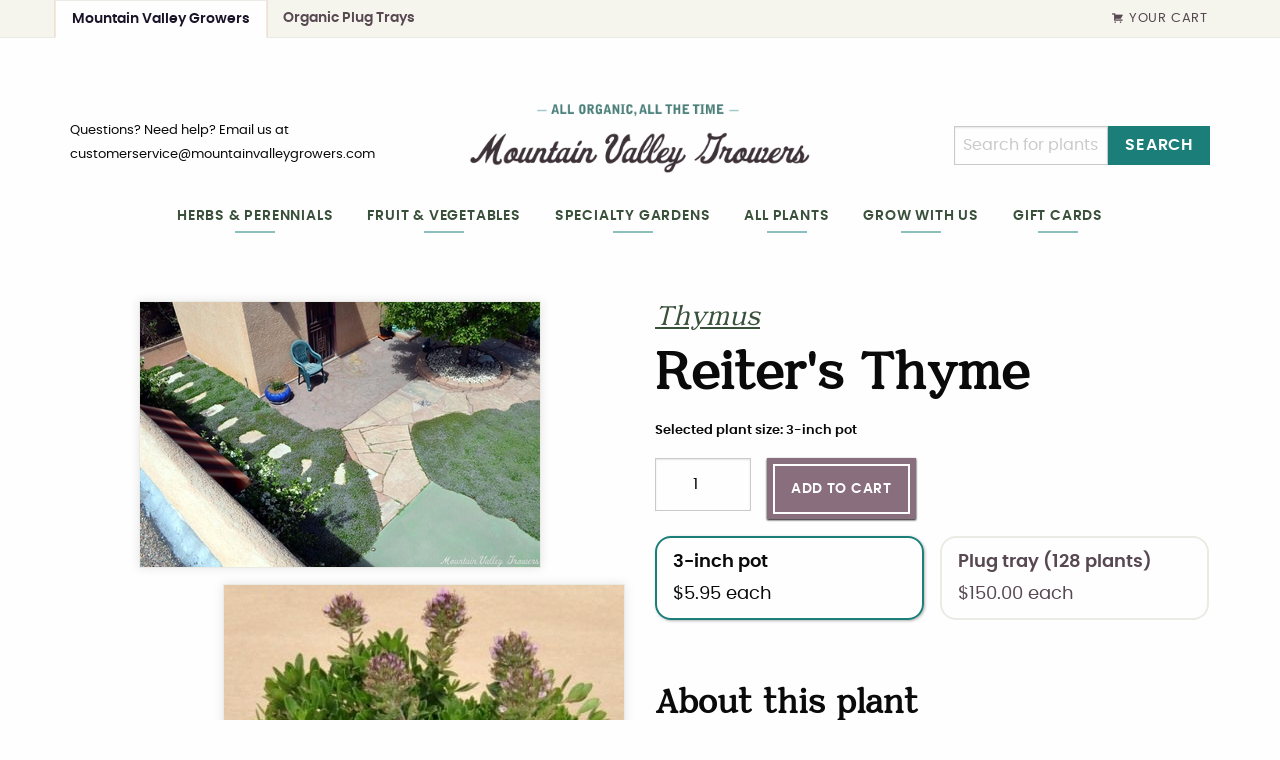

--- FILE ---
content_type: text/html
request_url: https://mountainvalleygrowers.com/organic-plants/thymus-reiters-thyme/
body_size: 208294
content:
<!DOCTYPE html><html><head><meta charSet="utf-8"/><meta http-equiv="x-ua-compatible" content="ie=edge"/><meta name="viewport" content="width=device-width, initial-scale=1, shrink-to-fit=no"/><meta name="generator" content="Gatsby 5.13.3"/><meta name="theme-color" content="#663399"/><meta name="robots" content="all" data-gatsby-head="true"/><meta id="name" itemProp="name" content="Reiter&#x27;s Thyme (Thymus) Plant | Mountain Valley Growers" data-gatsby-head="true"/><meta id="description" itemProp="description" content="&lt;a href=/thyrieters.htm&gt;More Information&lt;/a&gt;" data-gatsby-head="true"/><meta id="image" itemProp="image" content="https://mountainvalleygrowers.com/organic-plants-assets/lawnplusside1-09735d-medium.jpg" data-gatsby-head="true"/><meta id="og-url" property="og:url" content="https://mountainvalleygrowers.com/organic-plants/thymus-reiters-thyme" data-gatsby-head="true"/><meta id="og-type" property="og:type" content="website" data-gatsby-head="true"/><meta id="og-title" property="og:title" content="Reiter&#x27;s Thyme (Thymus) Plant | Mountain Valley Growers" data-gatsby-head="true"/><meta id="og-description" property="og:description" content="&lt;a href=/thyrieters.htm&gt;More Information&lt;/a&gt;" data-gatsby-head="true"/><meta id="og-image" property="og:image" content="https://mountainvalleygrowers.com/organic-plants-assets/lawnplusside1-09735d-medium.jpg" data-gatsby-head="true"/><meta id="twitter-card" name="twitter:card" content="summary_large_image" data-gatsby-head="true"/><meta id="twitter-title" name="twitter:title" content="Reiter&#x27;s Thyme (Thymus) Plant | Mountain Valley Growers" data-gatsby-head="true"/><meta id="twitter-description" name="twitter:description" content="&lt;a href=/thyrieters.htm&gt;More Information&lt;/a&gt;" data-gatsby-head="true"/><meta id="twitter-image" name="twitter:image" content="https://mountainvalleygrowers.com/organic-plants-assets/lawnplusside1-09735d-medium.jpg" data-gatsby-head="true"/><style data-href="/styles.9e36e4a95e76a65abf44.css" data-identity="gatsby-global-css">@font-face{font-display:swap;font-family:Montserrat;font-style:normal;font-weight:100;src:local("Montserrat Thin "),local("Montserrat-Thin"),url(/static/montserrat-latin-100-8d7d79679b70dbe27172b6460e7a7910.woff2) format("woff2"),url(/static/montserrat-latin-100-ec38980a9e0119a379e2a9b3dbb1901a.woff) format("woff")}@font-face{font-display:swap;font-family:Montserrat;font-style:italic;font-weight:100;src:local("Montserrat Thin italic"),local("Montserrat-Thinitalic"),url(/static/montserrat-latin-100italic-e279051046ba1286706adc886cf1c96b.woff2) format("woff2"),url(/static/montserrat-latin-100italic-3b325a3173c8207435cd1b76e19bf501.woff) format("woff")}@font-face{font-display:swap;font-family:Montserrat;font-style:normal;font-weight:200;src:local("Montserrat Extra Light "),local("Montserrat-Extra Light"),url(/static/montserrat-latin-200-9d266fbbfa6cab7009bd56003b1eeb67.woff2) format("woff2"),url(/static/montserrat-latin-200-2d8ba08717110d27122e54c34b8a5798.woff) format("woff")}@font-face{font-display:swap;font-family:Montserrat;font-style:italic;font-weight:200;src:local("Montserrat Extra Light italic"),local("Montserrat-Extra Lightitalic"),url(/static/montserrat-latin-200italic-6e5b3756583bb2263eb062eae992735e.woff2) format("woff2"),url(/static/montserrat-latin-200italic-a0d6f343e4b536c582926255367a57da.woff) format("woff")}@font-face{font-display:swap;font-family:Montserrat;font-style:normal;font-weight:300;src:local("Montserrat Light "),local("Montserrat-Light"),url(/static/montserrat-latin-300-00b3e893aab5a8fd632d6342eb72551a.woff2) format("woff2"),url(/static/montserrat-latin-300-ea303695ceab35f17e7d062f30e0173b.woff) format("woff")}@font-face{font-display:swap;font-family:Montserrat;font-style:italic;font-weight:300;src:local("Montserrat Light italic"),local("Montserrat-Lightitalic"),url(/static/montserrat-latin-300italic-56f34ea368f6aedf89583d444bbcb227.woff2) format("woff2"),url(/static/montserrat-latin-300italic-54b0bf2c8c4c12ffafd803be2466a790.woff) format("woff")}@font-face{font-display:swap;font-family:Montserrat;font-style:normal;font-weight:400;src:local("Montserrat Regular "),local("Montserrat-Regular"),url(/static/montserrat-latin-400-b71748ae4f80ec8c014def4c5fa8688b.woff2) format("woff2"),url(/static/montserrat-latin-400-0659a9f4e90db5cf51b50d005bff1e41.woff) format("woff")}@font-face{font-display:swap;font-family:Montserrat;font-style:italic;font-weight:400;src:local("Montserrat Regular italic"),local("Montserrat-Regularitalic"),url(/static/montserrat-latin-400italic-6eed6b4cbb809c6efc7aa7ddad6dbe3e.woff2) format("woff2"),url(/static/montserrat-latin-400italic-7583622cfde30ae49086d18447ab28e7.woff) format("woff")}@font-face{font-display:swap;font-family:Montserrat;font-style:normal;font-weight:500;src:local("Montserrat Medium "),local("Montserrat-Medium"),url(/static/montserrat-latin-500-091b209546e16313fd4f4fc36090c757.woff2) format("woff2"),url(/static/montserrat-latin-500-edd311588712a96bbf435fad264fff62.woff) format("woff")}@font-face{font-display:swap;font-family:Montserrat;font-style:italic;font-weight:500;src:local("Montserrat Medium italic"),local("Montserrat-Mediumitalic"),url(/static/montserrat-latin-500italic-c90ced68b46050061d1a41842d6dfb43.woff2) format("woff2"),url(/static/montserrat-latin-500italic-5146cbfe02b1deea5dffea27a5f2f998.woff) format("woff")}@font-face{font-display:swap;font-family:Montserrat;font-style:normal;font-weight:600;src:local("Montserrat SemiBold "),local("Montserrat-SemiBold"),url(/static/montserrat-latin-600-0480d2f8a71f38db8633b84d8722e0c2.woff2) format("woff2"),url(/static/montserrat-latin-600-b77863a375260a05dd13f86a1cee598f.woff) format("woff")}@font-face{font-display:swap;font-family:Montserrat;font-style:italic;font-weight:600;src:local("Montserrat SemiBold italic"),local("Montserrat-SemiBolditalic"),url(/static/montserrat-latin-600italic-cf46ffb11f3a60d7df0567f8851a1d00.woff2) format("woff2"),url(/static/montserrat-latin-600italic-c4fcfeeb057724724097167e57bd7801.woff) format("woff")}@font-face{font-display:swap;font-family:Montserrat;font-style:normal;font-weight:700;src:local("Montserrat Bold "),local("Montserrat-Bold"),url(/static/montserrat-latin-700-7dbcc8a5ea2289d83f657c25b4be6193.woff2) format("woff2"),url(/static/montserrat-latin-700-99271a835e1cae8c76ef8bba99a8cc4e.woff) format("woff")}@font-face{font-display:swap;font-family:Montserrat;font-style:italic;font-weight:700;src:local("Montserrat Bold italic"),local("Montserrat-Bolditalic"),url(/static/montserrat-latin-700italic-c41ad6bdb4bd504a843d546d0a47958d.woff2) format("woff2"),url(/static/montserrat-latin-700italic-6779372f04095051c62ed36bc1dcc142.woff) format("woff")}@font-face{font-display:swap;font-family:Montserrat;font-style:normal;font-weight:800;src:local("Montserrat ExtraBold "),local("Montserrat-ExtraBold"),url(/static/montserrat-latin-800-db9a3e0ba7eaea32e5f55328ace6cf23.woff2) format("woff2"),url(/static/montserrat-latin-800-4e3c615967a2360f5db87d2f0fd2456f.woff) format("woff")}@font-face{font-display:swap;font-family:Montserrat;font-style:italic;font-weight:800;src:local("Montserrat ExtraBold italic"),local("Montserrat-ExtraBolditalic"),url(/static/montserrat-latin-800italic-bf45bfa14805969eda318973947bc42b.woff2) format("woff2"),url(/static/montserrat-latin-800italic-fe82abb0bcede51bf724254878e0c374.woff) format("woff")}@font-face{font-display:swap;font-family:Montserrat;font-style:normal;font-weight:900;src:local("Montserrat Black "),local("Montserrat-Black"),url(/static/montserrat-latin-900-e66c7edc609e24bacbb705175669d814.woff2) format("woff2"),url(/static/montserrat-latin-900-8211f418baeb8ec880b80ba3c682f957.woff) format("woff")}@font-face{font-display:swap;font-family:Montserrat;font-style:italic;font-weight:900;src:local("Montserrat Black italic"),local("Montserrat-Blackitalic"),url(/static/montserrat-latin-900italic-4454c775e48152c1a72510ceed3603e2.woff2) format("woff2"),url(/static/montserrat-latin-900italic-efcaa0f6a82ee0640b83a0916e6e8d68.woff) format("woff")}@font-face{font-display:swap;font-family:Merriweather;font-style:normal;font-weight:300;src:local("Merriweather Light "),local("Merriweather-Light"),url(/static/merriweather-latin-300-fc117160c69a8ea0851b26dd14748ee4.woff2) format("woff2"),url(/static/merriweather-latin-300-58b18067ebbd21fda77b67e73c241d3b.woff) format("woff")}@font-face{font-display:swap;font-family:Merriweather;font-style:italic;font-weight:300;src:local("Merriweather Light italic"),local("Merriweather-Lightitalic"),url(/static/merriweather-latin-300italic-fe29961474f8dbf77c0aa7b9a629e4bc.woff2) format("woff2"),url(/static/merriweather-latin-300italic-23c3f1f88683618a4fb8d265d33d383a.woff) format("woff")}@font-face{font-display:swap;font-family:Merriweather;font-style:normal;font-weight:400;src:local("Merriweather Regular "),local("Merriweather-Regular"),url(/static/merriweather-latin-400-d9479e8023bef9cbd9bf8d6eabd6bf36.woff2) format("woff2"),url(/static/merriweather-latin-400-040426f99ff6e00b86506452e0d1f10b.woff) format("woff")}@font-face{font-display:swap;font-family:Merriweather;font-style:italic;font-weight:400;src:local("Merriweather Regular italic"),local("Merriweather-Regularitalic"),url(/static/merriweather-latin-400italic-2de7bfeaf08fb03d4315d49947f062f7.woff2) format("woff2"),url(/static/merriweather-latin-400italic-79db67aca65f5285964ab332bd65f451.woff) format("woff")}@font-face{font-display:swap;font-family:Merriweather;font-style:normal;font-weight:700;src:local("Merriweather Bold "),local("Merriweather-Bold"),url(/static/merriweather-latin-700-4b08e01d805fa35d7bf777f1b24314ae.woff2) format("woff2"),url(/static/merriweather-latin-700-22fb8afba4ab1f093b6ef9e28a9b6e92.woff) format("woff")}@font-face{font-display:swap;font-family:Merriweather;font-style:italic;font-weight:700;src:local("Merriweather Bold italic"),local("Merriweather-Bolditalic"),url(/static/merriweather-latin-700italic-cd92541b177652fffb6e3b952f1c33f1.woff2) format("woff2"),url(/static/merriweather-latin-700italic-f87f3d87cea0dd0979bfc8ac9ea90243.woff) format("woff")}@font-face{font-display:swap;font-family:Merriweather;font-style:normal;font-weight:900;src:local("Merriweather Black "),local("Merriweather-Black"),url(/static/merriweather-latin-900-f813fc6a4bee46eda5224ac7ebf1b7be.woff2) format("woff2"),url(/static/merriweather-latin-900-5d4e42cb44410674acd99153d57df032.woff) format("woff")}@font-face{font-display:swap;font-family:Merriweather;font-style:italic;font-weight:900;src:local("Merriweather Black italic"),local("Merriweather-Blackitalic"),url(/static/merriweather-latin-900italic-b7901d85486871c1779c0e93ddd85656.woff2) format("woff2"),url(/static/merriweather-latin-900italic-9647f9fdab98756989a8a5550eb205c3.woff) format("woff")}code[class*=language-],pre[class*=language-]{word-wrap:normal;background:none;color:#000;font-family:Consolas,Monaco,Andale Mono,Ubuntu Mono,monospace;font-size:1em;-webkit-hyphens:none;hyphens:none;line-height:1.5;tab-size:4;text-align:left;text-shadow:0 1px #fff;white-space:pre;word-break:normal;word-spacing:normal}code[class*=language-] ::selection,code[class*=language-]::selection,pre[class*=language-] ::selection,pre[class*=language-]::selection{background:#b3d4fc;text-shadow:none}@media print{code[class*=language-],pre[class*=language-]{text-shadow:none}}pre[class*=language-]{margin:.5em 0;overflow:auto;padding:1em}:not(pre)>code[class*=language-],pre[class*=language-]{background:#f5f2f0}:not(pre)>code[class*=language-]{border-radius:.3em;padding:.1em;white-space:normal}.token.cdata,.token.comment,.token.doctype,.token.prolog{color:#708090}.token.punctuation{color:#999}.token.namespace{opacity:.7}.token.boolean,.token.constant,.token.deleted,.token.number,.token.property,.token.symbol,.token.tag{color:#905}.token.attr-name,.token.builtin,.token.char,.token.inserted,.token.selector,.token.string{color:#690}.language-css .token.string,.style .token.string,.token.entity,.token.operator,.token.url{background:hsla(0,0%,100%,.5);color:#9a6e3a}.token.atrule,.token.attr-value,.token.keyword{color:#07a}.token.class-name,.token.function{color:#dd4a68}.token.important,.token.regex,.token.variable{color:#e90}.token.bold,.token.important{font-weight:700}.token.italic{font-style:italic}.token.entity{cursor:help}@font-face{font-family:foundation-icons;font-style:normal;font-weight:400;src:url(/static/foundation-icons-b97e770b0e3c6ebed11df5a56dd9d8c4.eot);src:url(/static/foundation-icons-b97e770b0e3c6ebed11df5a56dd9d8c4.eot?#iefix) format("embedded-opentype"),url(/static/foundation-icons-e765a16d11a4a296dc00308feacf7959.woff) format("woff"),url(/static/foundation-icons-c0cbb004854f9c746f89e17ab5969370.ttf) format("truetype"),url(/static/foundation-icons-a02a0dbbb4c161b4e2f1c5b3322f93e9.svg#fontcustom) format("svg")}.fi-address-book:before,.fi-alert:before,.fi-align-center:before,.fi-align-justify:before,.fi-align-left:before,.fi-align-right:before,.fi-anchor:before,.fi-annotate:before,.fi-archive:before,.fi-arrow-down:before,.fi-arrow-left:before,.fi-arrow-right:before,.fi-arrow-up:before,.fi-arrows-compress:before,.fi-arrows-expand:before,.fi-arrows-in:before,.fi-arrows-out:before,.fi-asl:before,.fi-asterisk:before,.fi-at-sign:before,.fi-background-color:before,.fi-battery-empty:before,.fi-battery-full:before,.fi-battery-half:before,.fi-bitcoin-circle:before,.fi-bitcoin:before,.fi-blind:before,.fi-bluetooth:before,.fi-bold:before,.fi-book-bookmark:before,.fi-book:before,.fi-bookmark:before,.fi-braille:before,.fi-burst-new:before,.fi-burst-sale:before,.fi-burst:before,.fi-calendar:before,.fi-camera:before,.fi-check:before,.fi-checkbox:before,.fi-clipboard-notes:before,.fi-clipboard-pencil:before,.fi-clipboard:before,.fi-clock:before,.fi-closed-caption:before,.fi-cloud:before,.fi-comment-minus:before,.fi-comment-quotes:before,.fi-comment-video:before,.fi-comment:before,.fi-comments:before,.fi-compass:before,.fi-contrast:before,.fi-credit-card:before,.fi-crop:before,.fi-crown:before,.fi-css3:before,.fi-database:before,.fi-die-five:before,.fi-die-four:before,.fi-die-one:before,.fi-die-six:before,.fi-die-three:before,.fi-die-two:before,.fi-dislike:before,.fi-dollar-bill:before,.fi-dollar:before,.fi-download:before,.fi-eject:before,.fi-elevator:before,.fi-euro:before,.fi-eye:before,.fi-fast-forward:before,.fi-female-symbol:before,.fi-female:before,.fi-filter:before,.fi-first-aid:before,.fi-flag:before,.fi-folder-add:before,.fi-folder-lock:before,.fi-folder:before,.fi-foot:before,.fi-foundation:before,.fi-graph-bar:before,.fi-graph-horizontal:before,.fi-graph-pie:before,.fi-graph-trend:before,.fi-guide-dog:before,.fi-hearing-aid:before,.fi-heart:before,.fi-home:before,.fi-html5:before,.fi-indent-less:before,.fi-indent-more:before,.fi-info:before,.fi-italic:before,.fi-key:before,.fi-laptop:before,.fi-layout:before,.fi-lightbulb:before,.fi-like:before,.fi-link:before,.fi-list-bullet:before,.fi-list-number:before,.fi-list-thumbnails:before,.fi-list:before,.fi-lock:before,.fi-loop:before,.fi-magnifying-glass:before,.fi-mail:before,.fi-male-female:before,.fi-male-symbol:before,.fi-male:before,.fi-map:before,.fi-marker:before,.fi-megaphone:before,.fi-microphone:before,.fi-minus-circle:before,.fi-minus:before,.fi-mobile-signal:before,.fi-mobile:before,.fi-monitor:before,.fi-mountains:before,.fi-music:before,.fi-next:before,.fi-no-dogs:before,.fi-no-smoking:before,.fi-page-add:before,.fi-page-copy:before,.fi-page-csv:before,.fi-page-delete:before,.fi-page-doc:before,.fi-page-edit:before,.fi-page-export-csv:before,.fi-page-export-doc:before,.fi-page-export-pdf:before,.fi-page-export:before,.fi-page-filled:before,.fi-page-multiple:before,.fi-page-pdf:before,.fi-page-remove:before,.fi-page-search:before,.fi-page:before,.fi-paint-bucket:before,.fi-paperclip:before,.fi-pause:before,.fi-paw:before,.fi-paypal:before,.fi-pencil:before,.fi-photo:before,.fi-play-circle:before,.fi-play-video:before,.fi-play:before,.fi-plus:before,.fi-pound:before,.fi-power:before,.fi-previous:before,.fi-price-tag:before,.fi-pricetag-multiple:before,.fi-print:before,.fi-prohibited:before,.fi-projection-screen:before,.fi-puzzle:before,.fi-quote:before,.fi-record:before,.fi-refresh:before,.fi-results-demographics:before,.fi-results:before,.fi-rewind-ten:before,.fi-rewind:before,.fi-rss:before,.fi-safety-cone:before,.fi-save:before,.fi-share:before,.fi-sheriff-badge:before,.fi-shield:before,.fi-shopping-bag:before,.fi-shopping-cart:before,.fi-shuffle:before,.fi-skull:before,.fi-social-500px:before,.fi-social-adobe:before,.fi-social-amazon:before,.fi-social-android:before,.fi-social-apple:before,.fi-social-behance:before,.fi-social-bing:before,.fi-social-blogger:before,.fi-social-delicious:before,.fi-social-designer-news:before,.fi-social-deviant-art:before,.fi-social-digg:before,.fi-social-dribbble:before,.fi-social-drive:before,.fi-social-dropbox:before,.fi-social-evernote:before,.fi-social-facebook:before,.fi-social-flickr:before,.fi-social-forrst:before,.fi-social-foursquare:before,.fi-social-game-center:before,.fi-social-github:before,.fi-social-google-plus:before,.fi-social-hacker-news:before,.fi-social-hi5:before,.fi-social-instagram:before,.fi-social-joomla:before,.fi-social-lastfm:before,.fi-social-linkedin:before,.fi-social-medium:before,.fi-social-myspace:before,.fi-social-orkut:before,.fi-social-path:before,.fi-social-picasa:before,.fi-social-pinterest:before,.fi-social-rdio:before,.fi-social-reddit:before,.fi-social-skillshare:before,.fi-social-skype:before,.fi-social-smashing-mag:before,.fi-social-snapchat:before,.fi-social-spotify:before,.fi-social-squidoo:before,.fi-social-stack-overflow:before,.fi-social-steam:before,.fi-social-stumbleupon:before,.fi-social-treehouse:before,.fi-social-tumblr:before,.fi-social-twitter:before,.fi-social-vimeo:before,.fi-social-windows:before,.fi-social-xbox:before,.fi-social-yahoo:before,.fi-social-yelp:before,.fi-social-youtube:before,.fi-social-zerply:before,.fi-social-zurb:before,.fi-sound:before,.fi-star:before,.fi-stop:before,.fi-strikethrough:before,.fi-subscript:before,.fi-superscript:before,.fi-tablet-landscape:before,.fi-tablet-portrait:before,.fi-target-two:before,.fi-target:before,.fi-telephone-accessible:before,.fi-telephone:before,.fi-text-color:before,.fi-thumbnails:before,.fi-ticket:before,.fi-torso-business:before,.fi-torso-female:before,.fi-torso:before,.fi-torsos-all-female:before,.fi-torsos-all:before,.fi-torsos-female-male:before,.fi-torsos-male-female:before,.fi-torsos:before,.fi-trash:before,.fi-trees:before,.fi-trophy:before,.fi-underline:before,.fi-universal-access:before,.fi-unlink:before,.fi-unlock:before,.fi-upload-cloud:before,.fi-upload:before,.fi-usb:before,.fi-video:before,.fi-volume-none:before,.fi-volume-strike:before,.fi-volume:before,.fi-web:before,.fi-wheelchair:before,.fi-widget:before,.fi-wrench:before,.fi-x-circle:before,.fi-x:before,.fi-yen:before,.fi-zoom-in:before,.fi-zoom-out:before{-webkit-font-smoothing:antialiased;display:inline-block;font-family:foundation-icons;font-style:normal;font-variant:normal;font-weight:400;line-height:1;text-decoration:inherit;text-transform:none}.fi-address-book:before{content:"\f100"}.fi-alert:before{content:"\f101"}.fi-align-center:before{content:"\f102"}.fi-align-justify:before{content:"\f103"}.fi-align-left:before{content:"\f104"}.fi-align-right:before{content:"\f105"}.fi-anchor:before{content:"\f106"}.fi-annotate:before{content:"\f107"}.fi-archive:before{content:"\f108"}.fi-arrow-down:before{content:"\f109"}.fi-arrow-left:before{content:"\f10a"}.fi-arrow-right:before{content:"\f10b"}.fi-arrow-up:before{content:"\f10c"}.fi-arrows-compress:before{content:"\f10d"}.fi-arrows-expand:before{content:"\f10e"}.fi-arrows-in:before{content:"\f10f"}.fi-arrows-out:before{content:"\f110"}.fi-asl:before{content:"\f111"}.fi-asterisk:before{content:"\f112"}.fi-at-sign:before{content:"\f113"}.fi-background-color:before{content:"\f114"}.fi-battery-empty:before{content:"\f115"}.fi-battery-full:before{content:"\f116"}.fi-battery-half:before{content:"\f117"}.fi-bitcoin-circle:before{content:"\f118"}.fi-bitcoin:before{content:"\f119"}.fi-blind:before{content:"\f11a"}.fi-bluetooth:before{content:"\f11b"}.fi-bold:before{content:"\f11c"}.fi-book-bookmark:before{content:"\f11d"}.fi-book:before{content:"\f11e"}.fi-bookmark:before{content:"\f11f"}.fi-braille:before{content:"\f120"}.fi-burst-new:before{content:"\f121"}.fi-burst-sale:before{content:"\f122"}.fi-burst:before{content:"\f123"}.fi-calendar:before{content:"\f124"}.fi-camera:before{content:"\f125"}.fi-check:before{content:"\f126"}.fi-checkbox:before{content:"\f127"}.fi-clipboard-notes:before{content:"\f128"}.fi-clipboard-pencil:before{content:"\f129"}.fi-clipboard:before{content:"\f12a"}.fi-clock:before{content:"\f12b"}.fi-closed-caption:before{content:"\f12c"}.fi-cloud:before{content:"\f12d"}.fi-comment-minus:before{content:"\f12e"}.fi-comment-quotes:before{content:"\f12f"}.fi-comment-video:before{content:"\f130"}.fi-comment:before{content:"\f131"}.fi-comments:before{content:"\f132"}.fi-compass:before{content:"\f133"}.fi-contrast:before{content:"\f134"}.fi-credit-card:before{content:"\f135"}.fi-crop:before{content:"\f136"}.fi-crown:before{content:"\f137"}.fi-css3:before{content:"\f138"}.fi-database:before{content:"\f139"}.fi-die-five:before{content:"\f13a"}.fi-die-four:before{content:"\f13b"}.fi-die-one:before{content:"\f13c"}.fi-die-six:before{content:"\f13d"}.fi-die-three:before{content:"\f13e"}.fi-die-two:before{content:"\f13f"}.fi-dislike:before{content:"\f140"}.fi-dollar-bill:before{content:"\f141"}.fi-dollar:before{content:"\f142"}.fi-download:before{content:"\f143"}.fi-eject:before{content:"\f144"}.fi-elevator:before{content:"\f145"}.fi-euro:before{content:"\f146"}.fi-eye:before{content:"\f147"}.fi-fast-forward:before{content:"\f148"}.fi-female-symbol:before{content:"\f149"}.fi-female:before{content:"\f14a"}.fi-filter:before{content:"\f14b"}.fi-first-aid:before{content:"\f14c"}.fi-flag:before{content:"\f14d"}.fi-folder-add:before{content:"\f14e"}.fi-folder-lock:before{content:"\f14f"}.fi-folder:before{content:"\f150"}.fi-foot:before{content:"\f151"}.fi-foundation:before{content:"\f152"}.fi-graph-bar:before{content:"\f153"}.fi-graph-horizontal:before{content:"\f154"}.fi-graph-pie:before{content:"\f155"}.fi-graph-trend:before{content:"\f156"}.fi-guide-dog:before{content:"\f157"}.fi-hearing-aid:before{content:"\f158"}.fi-heart:before{content:"\f159"}.fi-home:before{content:"\f15a"}.fi-html5:before{content:"\f15b"}.fi-indent-less:before{content:"\f15c"}.fi-indent-more:before{content:"\f15d"}.fi-info:before{content:"\f15e"}.fi-italic:before{content:"\f15f"}.fi-key:before{content:"\f160"}.fi-laptop:before{content:"\f161"}.fi-layout:before{content:"\f162"}.fi-lightbulb:before{content:"\f163"}.fi-like:before{content:"\f164"}.fi-link:before{content:"\f165"}.fi-list-bullet:before{content:"\f166"}.fi-list-number:before{content:"\f167"}.fi-list-thumbnails:before{content:"\f168"}.fi-list:before{content:"\f169"}.fi-lock:before{content:"\f16a"}.fi-loop:before{content:"\f16b"}.fi-magnifying-glass:before{content:"\f16c"}.fi-mail:before{content:"\f16d"}.fi-male-female:before{content:"\f16e"}.fi-male-symbol:before{content:"\f16f"}.fi-male:before{content:"\f170"}.fi-map:before{content:"\f171"}.fi-marker:before{content:"\f172"}.fi-megaphone:before{content:"\f173"}.fi-microphone:before{content:"\f174"}.fi-minus-circle:before{content:"\f175"}.fi-minus:before{content:"\f176"}.fi-mobile-signal:before{content:"\f177"}.fi-mobile:before{content:"\f178"}.fi-monitor:before{content:"\f179"}.fi-mountains:before{content:"\f17a"}.fi-music:before{content:"\f17b"}.fi-next:before{content:"\f17c"}.fi-no-dogs:before{content:"\f17d"}.fi-no-smoking:before{content:"\f17e"}.fi-page-add:before{content:"\f17f"}.fi-page-copy:before{content:"\f180"}.fi-page-csv:before{content:"\f181"}.fi-page-delete:before{content:"\f182"}.fi-page-doc:before{content:"\f183"}.fi-page-edit:before{content:"\f184"}.fi-page-export-csv:before{content:"\f185"}.fi-page-export-doc:before{content:"\f186"}.fi-page-export-pdf:before{content:"\f187"}.fi-page-export:before{content:"\f188"}.fi-page-filled:before{content:"\f189"}.fi-page-multiple:before{content:"\f18a"}.fi-page-pdf:before{content:"\f18b"}.fi-page-remove:before{content:"\f18c"}.fi-page-search:before{content:"\f18d"}.fi-page:before{content:"\f18e"}.fi-paint-bucket:before{content:"\f18f"}.fi-paperclip:before{content:"\f190"}.fi-pause:before{content:"\f191"}.fi-paw:before{content:"\f192"}.fi-paypal:before{content:"\f193"}.fi-pencil:before{content:"\f194"}.fi-photo:before{content:"\f195"}.fi-play-circle:before{content:"\f196"}.fi-play-video:before{content:"\f197"}.fi-play:before{content:"\f198"}.fi-plus:before{content:"\f199"}.fi-pound:before{content:"\f19a"}.fi-power:before{content:"\f19b"}.fi-previous:before{content:"\f19c"}.fi-price-tag:before{content:"\f19d"}.fi-pricetag-multiple:before{content:"\f19e"}.fi-print:before{content:"\f19f"}.fi-prohibited:before{content:"\f1a0"}.fi-projection-screen:before{content:"\f1a1"}.fi-puzzle:before{content:"\f1a2"}.fi-quote:before{content:"\f1a3"}.fi-record:before{content:"\f1a4"}.fi-refresh:before{content:"\f1a5"}.fi-results-demographics:before{content:"\f1a6"}.fi-results:before{content:"\f1a7"}.fi-rewind-ten:before{content:"\f1a8"}.fi-rewind:before{content:"\f1a9"}.fi-rss:before{content:"\f1aa"}.fi-safety-cone:before{content:"\f1ab"}.fi-save:before{content:"\f1ac"}.fi-share:before{content:"\f1ad"}.fi-sheriff-badge:before{content:"\f1ae"}.fi-shield:before{content:"\f1af"}.fi-shopping-bag:before{content:"\f1b0"}.fi-shopping-cart:before{content:"\f1b1"}.fi-shuffle:before{content:"\f1b2"}.fi-skull:before{content:"\f1b3"}.fi-social-500px:before{content:"\f1b4"}.fi-social-adobe:before{content:"\f1b5"}.fi-social-amazon:before{content:"\f1b6"}.fi-social-android:before{content:"\f1b7"}.fi-social-apple:before{content:"\f1b8"}.fi-social-behance:before{content:"\f1b9"}.fi-social-bing:before{content:"\f1ba"}.fi-social-blogger:before{content:"\f1bb"}.fi-social-delicious:before{content:"\f1bc"}.fi-social-designer-news:before{content:"\f1bd"}.fi-social-deviant-art:before{content:"\f1be"}.fi-social-digg:before{content:"\f1bf"}.fi-social-dribbble:before{content:"\f1c0"}.fi-social-drive:before{content:"\f1c1"}.fi-social-dropbox:before{content:"\f1c2"}.fi-social-evernote:before{content:"\f1c3"}.fi-social-facebook:before{content:"\f1c4"}.fi-social-flickr:before{content:"\f1c5"}.fi-social-forrst:before{content:"\f1c6"}.fi-social-foursquare:before{content:"\f1c7"}.fi-social-game-center:before{content:"\f1c8"}.fi-social-github:before{content:"\f1c9"}.fi-social-google-plus:before{content:"\f1ca"}.fi-social-hacker-news:before{content:"\f1cb"}.fi-social-hi5:before{content:"\f1cc"}.fi-social-instagram:before{content:"\f1cd"}.fi-social-joomla:before{content:"\f1ce"}.fi-social-lastfm:before{content:"\f1cf"}.fi-social-linkedin:before{content:"\f1d0"}.fi-social-medium:before{content:"\f1d1"}.fi-social-myspace:before{content:"\f1d2"}.fi-social-orkut:before{content:"\f1d3"}.fi-social-path:before{content:"\f1d4"}.fi-social-picasa:before{content:"\f1d5"}.fi-social-pinterest:before{content:"\f1d6"}.fi-social-rdio:before{content:"\f1d7"}.fi-social-reddit:before{content:"\f1d8"}.fi-social-skillshare:before{content:"\f1d9"}.fi-social-skype:before{content:"\f1da"}.fi-social-smashing-mag:before{content:"\f1db"}.fi-social-snapchat:before{content:"\f1dc"}.fi-social-spotify:before{content:"\f1dd"}.fi-social-squidoo:before{content:"\f1de"}.fi-social-stack-overflow:before{content:"\f1df"}.fi-social-steam:before{content:"\f1e0"}.fi-social-stumbleupon:before{content:"\f1e1"}.fi-social-treehouse:before{content:"\f1e2"}.fi-social-tumblr:before{content:"\f1e3"}.fi-social-twitter:before{content:"\f1e4"}.fi-social-vimeo:before{content:"\f1e5"}.fi-social-windows:before{content:"\f1e6"}.fi-social-xbox:before{content:"\f1e7"}.fi-social-yahoo:before{content:"\f1e8"}.fi-social-yelp:before{content:"\f1e9"}.fi-social-youtube:before{content:"\f1ea"}.fi-social-zerply:before{content:"\f1eb"}.fi-social-zurb:before{content:"\f1ec"}.fi-sound:before{content:"\f1ed"}.fi-star:before{content:"\f1ee"}.fi-stop:before{content:"\f1ef"}.fi-strikethrough:before{content:"\f1f0"}.fi-subscript:before{content:"\f1f1"}.fi-superscript:before{content:"\f1f2"}.fi-tablet-landscape:before{content:"\f1f3"}.fi-tablet-portrait:before{content:"\f1f4"}.fi-target-two:before{content:"\f1f5"}.fi-target:before{content:"\f1f6"}.fi-telephone-accessible:before{content:"\f1f7"}.fi-telephone:before{content:"\f1f8"}.fi-text-color:before{content:"\f1f9"}.fi-thumbnails:before{content:"\f1fa"}.fi-ticket:before{content:"\f1fb"}.fi-torso-business:before{content:"\f1fc"}.fi-torso-female:before{content:"\f1fd"}.fi-torso:before{content:"\f1fe"}.fi-torsos-all-female:before{content:"\f1ff"}.fi-torsos-all:before{content:"\f200"}.fi-torsos-female-male:before{content:"\f201"}.fi-torsos-male-female:before{content:"\f202"}.fi-torsos:before{content:"\f203"}.fi-trash:before{content:"\f204"}.fi-trees:before{content:"\f205"}.fi-trophy:before{content:"\f206"}.fi-underline:before{content:"\f207"}.fi-universal-access:before{content:"\f208"}.fi-unlink:before{content:"\f209"}.fi-unlock:before{content:"\f20a"}.fi-upload-cloud:before{content:"\f20b"}.fi-upload:before{content:"\f20c"}.fi-usb:before{content:"\f20d"}.fi-video:before{content:"\f20e"}.fi-volume-none:before{content:"\f20f"}.fi-volume-strike:before{content:"\f210"}.fi-volume:before{content:"\f211"}.fi-web:before{content:"\f212"}.fi-wheelchair:before{content:"\f213"}.fi-widget:before{content:"\f214"}.fi-wrench:before{content:"\f215"}.fi-x-circle:before{content:"\f216"}.fi-x:before{content:"\f217"}.fi-yen:before{content:"\f218"}.fi-zoom-in:before{content:"\f219"}.fi-zoom-out:before{content:"\f21a"}@keyframes closeWindow{0%{opacity:1}to{opacity:0}}.ril__outer{-ms-content-zooming:none;-ms-touch-select:none;background-color:rgba(0,0,0,.85);bottom:0;height:100%;left:0;outline:none;right:0;top:0;touch-action:none;-ms-user-select:none;width:100%;z-index:1000}.ril__outerClosing{opacity:0}.ril__image,.ril__imageNext,.ril__imagePrev,.ril__inner{bottom:0;left:0;position:absolute;right:0;top:0}.ril__image,.ril__imageNext,.ril__imagePrev{-ms-content-zooming:none;-ms-touch-select:none;margin:auto;max-width:none;touch-action:none;-ms-user-select:none}.ril__imageDiscourager{background-position:50%;background-repeat:no-repeat;background-size:contain}.ril__navButtons{border:none;bottom:0;cursor:pointer;height:34px;margin:auto;opacity:.7;padding:40px 30px;position:absolute;top:0;width:20px}.ril__navButtons:hover{opacity:1}.ril__navButtons:active{opacity:.7}.ril__navButtonPrev{background:rgba(0,0,0,.2) url("[data-uri]") no-repeat 50%;left:0}.ril__navButtonNext{background:rgba(0,0,0,.2) url("[data-uri]") no-repeat 50%;right:0}.ril__downloadBlocker{background-image:url("[data-uri]");background-size:cover;bottom:0;left:0;position:absolute;right:0;top:0}.ril__caption,.ril__toolbar{background-color:rgba(0,0,0,.5);display:flex;justify-content:space-between;left:0;position:absolute;right:0}.ril__caption{bottom:0;max-height:150px;overflow:auto}.ril__captionContent{color:#fff;padding:10px 20px}.ril__toolbar{height:50px;top:0}.ril__toolbarSide{height:50px;margin:0}.ril__toolbarLeftSide{flex:0 1 auto;overflow:hidden;padding-left:20px;padding-right:0;text-overflow:ellipsis}.ril__toolbarRightSide{flex:0 0 auto;padding-left:0;padding-right:20px}.ril__toolbarItem{color:#fff;display:inline-block;font-size:120%;line-height:50px;max-width:100%;overflow:hidden;padding:0;text-overflow:ellipsis;white-space:nowrap}.ril__toolbarItemChild{vertical-align:middle}.ril__builtinButton{border:none;cursor:pointer;height:35px;opacity:.7;width:40px}.ril__builtinButton:hover{opacity:1}.ril__builtinButton:active{outline:none}.ril__builtinButtonDisabled{cursor:default;opacity:.5}.ril__builtinButtonDisabled:hover{opacity:.5}.ril__closeButton{background:url("[data-uri]") no-repeat 50%}.ril__zoomInButton{background:url("[data-uri]") no-repeat 50%}.ril__zoomOutButton{background:url("[data-uri]") no-repeat 50%}.ril__outerAnimating{animation-name:closeWindow}@keyframes pointFade{0%,19.999%,to{opacity:0}20%{opacity:1}}.ril__loadingCircle{height:60px;position:relative;width:60px}.ril__loadingCirclePoint{height:100%;left:0;position:absolute;top:0;width:100%}.ril__loadingCirclePoint:before{animation:pointFade .8s ease-in-out infinite both;background-color:#fff;border-radius:30%;content:"";display:block;height:30%;margin:0 auto;width:11%}.ril__loadingCirclePoint:first-of-type{transform:rotate(0deg)}.ril__loadingCirclePoint:first-of-type:before,.ril__loadingCirclePoint:nth-of-type(7):before{animation-delay:-.8s}.ril__loadingCirclePoint:nth-of-type(2){transform:rotate(30deg)}.ril__loadingCirclePoint:nth-of-type(8){transform:rotate(210deg)}.ril__loadingCirclePoint:nth-of-type(2):before,.ril__loadingCirclePoint:nth-of-type(8):before{animation-delay:-666ms}.ril__loadingCirclePoint:nth-of-type(3){transform:rotate(60deg)}.ril__loadingCirclePoint:nth-of-type(9){transform:rotate(240deg)}.ril__loadingCirclePoint:nth-of-type(3):before,.ril__loadingCirclePoint:nth-of-type(9):before{animation-delay:-533ms}.ril__loadingCirclePoint:nth-of-type(4){transform:rotate(90deg)}.ril__loadingCirclePoint:nth-of-type(10){transform:rotate(270deg)}.ril__loadingCirclePoint:nth-of-type(10):before,.ril__loadingCirclePoint:nth-of-type(4):before{animation-delay:-.4s}.ril__loadingCirclePoint:nth-of-type(5){transform:rotate(120deg)}.ril__loadingCirclePoint:nth-of-type(11){transform:rotate(300deg)}.ril__loadingCirclePoint:nth-of-type(11):before,.ril__loadingCirclePoint:nth-of-type(5):before{animation-delay:-266ms}.ril__loadingCirclePoint:nth-of-type(6){transform:rotate(150deg)}.ril__loadingCirclePoint:nth-of-type(12){transform:rotate(330deg)}.ril__loadingCirclePoint:nth-of-type(12):before,.ril__loadingCirclePoint:nth-of-type(6):before{animation-delay:-133ms}.ril__loadingCirclePoint:nth-of-type(7){transform:rotate(180deg)}.ril__loadingCirclePoint:nth-of-type(13){transform:rotate(1turn)}.ril__loadingCirclePoint:nth-of-type(13):before,.ril__loadingCirclePoint:nth-of-type(7):before{animation-delay:0ms}.ril__loadingContainer{bottom:0;left:0;position:absolute;right:0;top:0}.ril__imageNext .ril__loadingContainer,.ril__imagePrev .ril__loadingContainer{display:none}.ril__errorContainer{align-items:center;bottom:0;color:#fff;display:flex;justify-content:center;left:0;position:absolute;right:0;top:0}.ril__imageNext .ril__errorContainer,.ril__imagePrev .ril__errorContainer{display:none}.ril__loadingContainer__icon{color:#fff;left:50%;position:absolute;top:50%;transform:translateX(-50%) translateY(-50%)}@media print,screen and (min-width:40em){.reveal,.reveal.large,.reveal.small,.reveal.tiny{left:auto;margin:0 auto;right:auto}}/*! normalize.css v8.0.0 | MIT License | github.com/necolas/normalize.css */html{-webkit-text-size-adjust:100%;line-height:1.15}h1{font-size:2em;margin:.67em 0}hr{box-sizing:content-box;overflow:visible}pre{font-family:monospace,monospace;font-size:1em}a{background-color:transparent}abbr[title]{border-bottom:0;-webkit-text-decoration:underline dotted;text-decoration:underline dotted}b,strong{font-weight:bolder}code,kbd,samp{font-family:monospace,monospace;font-size:1em}sub,sup{font-size:75%;line-height:0;position:relative;vertical-align:baseline}sub{bottom:-.25em}sup{top:-.5em}img{border-style:none}button,input,optgroup,select,textarea{font-size:100%;line-height:1.15;margin:0}button,input{overflow:visible}button,select{text-transform:none}[type=button],[type=reset],[type=submit],button{-webkit-appearance:button}[type=button]::-moz-focus-inner,[type=reset]::-moz-focus-inner,[type=submit]::-moz-focus-inner,button::-moz-focus-inner{border-style:none;padding:0}[type=button]:-moz-focusring,[type=reset]:-moz-focusring,[type=submit]:-moz-focusring,button:-moz-focusring{outline:1px dotted ButtonText}fieldset{padding:.35em .75em .625em}legend{box-sizing:border-box;color:inherit;display:table;padding:0;white-space:normal}progress{vertical-align:baseline}textarea{overflow:auto}[type=checkbox],[type=radio]{box-sizing:border-box;padding:0}[type=number]::-webkit-inner-spin-button,[type=number]::-webkit-outer-spin-button{height:auto}[type=search]{-webkit-appearance:textfield;outline-offset:-2px}[type=search]::-webkit-search-decoration{-webkit-appearance:none}::-webkit-file-upload-button{-webkit-appearance:button;font:inherit}details{display:block}summary{display:list-item}[hidden],template{display:none}[data-whatinput=mouse] *,[data-whatinput=mouse] :focus,[data-whatinput=touch] *,[data-whatinput=touch] :focus,[data-whatintent=mouse] *,[data-whatintent=mouse] :focus,[data-whatintent=touch] *,[data-whatintent=touch] :focus{outline:none}[draggable=false]{-webkit-touch-callout:none;-webkit-user-select:none}.foundation-mq{font-family:"small=0em&medium=40em&large=64em&xlarge=75em&xxlarge=90em"}html{box-sizing:border-box;font-size:100%}*,:after,:before{box-sizing:inherit}body{-webkit-font-smoothing:antialiased;-moz-osx-font-smoothing:grayscale;background:#fefefe;color:#0a0a0a;font-family:Poppins,Helvetica,Arial,sans-serif;font-weight:400;line-height:1.5;margin:0;padding:0}img{-ms-interpolation-mode:bicubic;display:inline-block;height:auto;max-width:100%;vertical-align:middle}textarea{border-radius:0;height:auto;min-height:50px}select{box-sizing:border-box;width:100%}.map_canvas embed,.map_canvas img,.map_canvas object,.mqa-display embed,.mqa-display img,.mqa-display object{max-width:none!important}button{-webkit-appearance:none;appearance:none;background:transparent;border:0;border-radius:0;cursor:auto;line-height:1;padding:0}[data-whatinput=mouse] button{outline:0}pre{-webkit-overflow-scrolling:touch;overflow:auto}button,input,optgroup,select,textarea{font-family:inherit}.is-visible{display:block!important}.is-hidden{display:none!important}[type=color],[type=date],[type=datetime-local],[type=datetime],[type=email],[type=month],[type=number],[type=password],[type=search],[type=tel],[type=text],[type=time],[type=url],[type=week],textarea{-webkit-appearance:none;appearance:none;background-color:#fefefe;border:1px solid #cacaca;border-radius:0;box-shadow:inset 0 1px 2px hsla(0,0%,4%,.1);box-sizing:border-box;color:#0a0a0a;display:block;font-family:inherit;font-size:1rem;font-weight:400;height:2.4375rem;line-height:1.5;margin:0 0 1rem;padding:.5rem;transition:box-shadow .5s,border-color .25s ease-in-out;width:100%}[type=color]:focus,[type=date]:focus,[type=datetime-local]:focus,[type=datetime]:focus,[type=email]:focus,[type=month]:focus,[type=number]:focus,[type=password]:focus,[type=search]:focus,[type=tel]:focus,[type=text]:focus,[type=time]:focus,[type=url]:focus,[type=week]:focus,textarea:focus{background-color:#fefefe;border:1px solid #0a0a0a;box-shadow:0 0 5px #cacaca;outline:none;transition:box-shadow .5s,border-color .25s ease-in-out}textarea{max-width:100%}textarea[rows]{height:auto}input:disabled,input[readonly],textarea:disabled,textarea[readonly]{background-color:#e6e6e6;cursor:not-allowed}[type=button],[type=submit]{-webkit-appearance:none;appearance:none;border-radius:0}input[type=search]{box-sizing:border-box}::placeholder{color:#cacaca}[type=checkbox],[type=file],[type=radio]{margin:0 0 1rem}[type=checkbox]+label,[type=radio]+label{display:inline-block;margin-bottom:0;margin-left:.5rem;margin-right:1rem;vertical-align:baseline}[type=checkbox]+label[for],[type=radio]+label[for]{cursor:pointer}label>[type=checkbox],label>[type=radio]{margin-right:.5rem}[type=file]{width:100%}label{color:#0a0a0a;display:block;font-size:.875rem;font-weight:400;line-height:1.8;margin:0}label.middle{line-height:1.5;margin:0 0 1rem;padding:.5625rem 0}.help-text{color:#0a0a0a;font-size:.8125rem;font-style:italic;margin-top:-.5rem}.input-group{align-items:stretch;display:flex;margin-bottom:1rem;width:100%}.input-group>:first-child,.input-group>:first-child.input-group-button>*,.input-group>:last-child,.input-group>:last-child.input-group-button>*{border-radius:0 0 0 0}.input-group-button,.input-group-button a,.input-group-button button,.input-group-button input,.input-group-button label,.input-group-field,.input-group-label{margin:0;white-space:nowrap}.input-group-label{align-items:center;background:#e6e6e6;border:1px solid #cacaca;color:#0a0a0a;display:flex;flex:0 0 auto;padding:0 1rem;text-align:center;white-space:nowrap}.input-group-label:first-child{border-right:0}.input-group-label:last-child{border-left:0}.input-group-field{border-radius:0;flex:1 1;min-width:0}.input-group-button{display:flex;flex:0 0 auto;padding-bottom:0;padding-top:0;text-align:center}.input-group-button a,.input-group-button button,.input-group-button input,.input-group-button label{align-self:stretch;font-size:1rem;height:auto;padding-bottom:0;padding-top:0}fieldset{border:0;margin:0;padding:0}legend{margin-bottom:.5rem;max-width:100%}.fieldset{border:1px solid #cacaca;margin:1.125rem 0;padding:1.25rem}.fieldset legend{margin:0 0 0 -.1875rem;padding:0 .1875rem}select{-webkit-appearance:none;appearance:none;background-color:#fefefe;background-image:url('data:image/svg+xml;utf8,<svg xmlns="http://www.w3.org/2000/svg" version="1.1" width="32" height="24" viewBox="0 0 32 24"><polygon points="0,0 32,0 16,24" style="fill: rgb%2810, 10, 10%29"></polygon></svg>');background-origin:content-box;background-position:right -1rem center;background-repeat:no-repeat;background-size:9px 6px;border:1px solid #cacaca;border-radius:0;color:#0a0a0a;font-family:inherit;font-size:1rem;font-weight:400;height:2.4375rem;line-height:1.5;margin:0 0 1rem;padding:.5rem 1.5rem .5rem .5rem;transition:box-shadow .5s,border-color .25s ease-in-out}@media screen and (min-width:0\0){select{background-image:url("[data-uri]")}}select:focus{background-color:#fefefe;border:1px solid #0a0a0a;box-shadow:0 0 5px #cacaca;outline:none;transition:box-shadow .5s,border-color .25s ease-in-out}select:disabled{background-color:#e6e6e6;cursor:not-allowed}select::-ms-expand{display:none}select[multiple]{background-image:none;height:auto}select:not([multiple]){padding-bottom:0;padding-top:0}.is-invalid-input:not(:focus){background-color:#f9ece9;border-color:#ce4e27}.is-invalid-input:not(:focus)::placeholder{color:#ce4e27}.form-error,.is-invalid-label{color:#ce4e27}.form-error{display:none;font-size:.75rem;font-weight:700;margin-bottom:1rem;margin-top:-.5rem}.form-error.is-visible{display:block}blockquote,dd,div,dl,dt,form,h1,h2,h3,h4,h5,h6,li,ol,p,pre,td,th,ul{margin:0;padding:0}p{font-size:inherit;line-height:1.8;margin-bottom:1rem;text-rendering:optimizeLegibility}em,i{font-style:italic}b,em,i,strong{line-height:inherit}b,strong{font-weight:700}small{font-size:80%;line-height:inherit}.h1,.h2,.h3,.h4,.h5,.h6,h1,h2,h3,h4,h5,h6{color:inherit;font-family:Quantik,Georgia,serif;font-style:normal;font-weight:700;text-rendering:optimizeLegibility}.h1 small,.h2 small,.h3 small,.h4 small,.h5 small,.h6 small,h1 small,h2 small,h3 small,h4 small,h5 small,h6 small{color:#cacaca;line-height:0}.h1,h1{font-size:2.125rem}.h1,.h2,h1,h2{line-height:1.4;margin-bottom:.5rem;margin-top:0}.h2,h2{font-size:1.875rem}.h3,h3{font-size:1.5625rem}.h3,.h4,h3,h4{line-height:1.4;margin-bottom:.5rem;margin-top:0}.h4,h4{font-size:1.25rem}.h5,h5{font-size:1.125rem}.h5,.h6,h5,h6{line-height:1.4;margin-bottom:.5rem;margin-top:0}.h6,h6{font-size:1rem}@media print,screen and (min-width:40em){.h1,h1{font-size:3rem}.h2,h2{font-size:2.5rem}.h3,h3{font-size:1.9375rem}.h4,h4{font-size:1.5625rem}.h5,h5{font-size:1.25rem}.h6,h6{font-size:1rem}}a{color:#8cbfbc;cursor:pointer;line-height:inherit;text-decoration:none}a:focus,a:hover{color:#6eaeab}a img,hr{border:0}hr{border-bottom:1px solid #cacaca;clear:both;height:0;margin:1.25rem auto;max-width:75rem}dl,ol,ul{line-height:1.8;list-style-position:outside;margin-bottom:1rem}li{font-size:inherit}ul{list-style-type:disc}ol,ul{margin-left:1.25rem}ol ol,ol ul,ul ol,ul ul{margin-bottom:0;margin-left:1.25rem}dl{margin-bottom:1rem}dl dt{font-weight:700;margin-bottom:.3rem}blockquote{border-left:1px solid #cacaca;margin:0 0 1rem;padding:.5625rem 1.25rem 0 1.1875rem}blockquote,blockquote p{color:#0a0a0a;line-height:1.8}abbr,abbr[title]{border-bottom:1px dotted #0a0a0a;cursor:help;text-decoration:none}figure,kbd{margin:0}kbd{background-color:#e6e6e6;color:#0a0a0a;font-family:Consolas,Liberation Mono,Courier,monospace;padding:.125rem .25rem 0}.subheader{color:#0a0a0a;font-weight:400;line-height:1.4;margin-bottom:.5rem;margin-top:.2rem}.lead{font-size:1.375rem;line-height:1.6}.stat{font-size:2.5rem;line-height:1}p+.stat{margin-top:-1rem}ol.no-bullet,ul.no-bullet{list-style:none;margin-left:0}.cite-block,cite{color:#0a0a0a;display:block;font-size:.8125rem}.cite-block:before,cite:before{content:"— "}.code-inline,code{word-wrap:break-word;display:inline;max-width:100%;padding:.125rem .3125rem .0625rem}.code-block,.code-inline,code{background-color:#e6e6e6;border:1px solid #cacaca;color:#0a0a0a;font-family:Consolas,Liberation Mono,Courier,monospace;font-weight:400}.code-block{display:block;margin-bottom:1.5rem;overflow:auto;padding:1rem;white-space:pre}.text-left{text-align:left}.text-right{text-align:right}.text-center{text-align:center}.text-justify{text-align:justify}@media print,screen and (min-width:40em){.medium-text-left{text-align:left}.medium-text-right{text-align:right}.medium-text-center{text-align:center}.medium-text-justify{text-align:justify}}@media print,screen and (min-width:64em){.large-text-left{text-align:left}.large-text-right{text-align:right}.large-text-center{text-align:center}.large-text-justify{text-align:justify}}.show-for-print{display:none!important}@media print{*{background:transparent!important;box-shadow:none!important;color:#000!important;-webkit-print-color-adjust:economy;print-color-adjust:economy;text-shadow:none!important}.show-for-print{display:block!important}.hide-for-print{display:none!important}table.show-for-print{display:table!important}thead.show-for-print{display:table-header-group!important}tbody.show-for-print{display:table-row-group!important}tr.show-for-print{display:table-row!important}td.show-for-print,th.show-for-print{display:table-cell!important}a,a:visited{text-decoration:underline}a[href]:after{content:" (" attr(href) ")"}.ir a:after,a[href^="#"]:after,a[href^="javascript:"]:after{content:""}abbr[title]:after{content:" (" attr(title) ")"}blockquote,pre{border:1px solid #0a0a0a;page-break-inside:avoid}thead{display:table-header-group}img,tr{page-break-inside:avoid}img{max-width:100%!important}@page{margin:.5cm}h2,h3,p{orphans:3;widows:3}h2,h3{page-break-after:avoid}.print-break-inside{page-break-inside:auto}}.grid-container{margin-left:auto;margin-right:auto;max-width:75rem;padding-left:.625rem;padding-right:.625rem}@media print,screen and (min-width:40em){.grid-container{padding-left:.9375rem;padding-right:.9375rem}}.grid-container.fluid{margin-left:auto;margin-right:auto;max-width:100%;padding-left:.625rem;padding-right:.625rem}@media print,screen and (min-width:40em){.grid-container.fluid{padding-left:.9375rem;padding-right:.9375rem}}.grid-container.full{margin-left:auto;margin-right:auto;max-width:100%;padding-left:0;padding-right:0}.grid-x{display:flex;flex-flow:row wrap}.cell{flex:0 0 auto;min-height:0;min-width:0;width:100%}.cell.auto{flex:1 1}.cell.shrink{flex:0 0 auto}.grid-x>.auto,.grid-x>.shrink{width:auto}.grid-x>.small-1,.grid-x>.small-10,.grid-x>.small-11,.grid-x>.small-12,.grid-x>.small-2,.grid-x>.small-3,.grid-x>.small-4,.grid-x>.small-5,.grid-x>.small-6,.grid-x>.small-7,.grid-x>.small-8,.grid-x>.small-9,.grid-x>.small-full,.grid-x>.small-shrink{flex-basis:auto}@media print,screen and (min-width:40em){.grid-x>.medium-1,.grid-x>.medium-10,.grid-x>.medium-11,.grid-x>.medium-12,.grid-x>.medium-2,.grid-x>.medium-3,.grid-x>.medium-4,.grid-x>.medium-5,.grid-x>.medium-6,.grid-x>.medium-7,.grid-x>.medium-8,.grid-x>.medium-9,.grid-x>.medium-full,.grid-x>.medium-shrink{flex-basis:auto}}@media print,screen and (min-width:64em){.grid-x>.large-1,.grid-x>.large-10,.grid-x>.large-11,.grid-x>.large-12,.grid-x>.large-2,.grid-x>.large-3,.grid-x>.large-4,.grid-x>.large-5,.grid-x>.large-6,.grid-x>.large-7,.grid-x>.large-8,.grid-x>.large-9,.grid-x>.large-full,.grid-x>.large-shrink{flex-basis:auto}}.grid-x>.small-1,.grid-x>.small-10,.grid-x>.small-11,.grid-x>.small-12,.grid-x>.small-2,.grid-x>.small-3,.grid-x>.small-4,.grid-x>.small-5,.grid-x>.small-6,.grid-x>.small-7,.grid-x>.small-8,.grid-x>.small-9{flex:0 0 auto}.grid-x>.small-1{width:8.3333333333%}.grid-x>.small-2{width:16.6666666667%}.grid-x>.small-3{width:25%}.grid-x>.small-4{width:33.3333333333%}.grid-x>.small-5{width:41.6666666667%}.grid-x>.small-6{width:50%}.grid-x>.small-7{width:58.3333333333%}.grid-x>.small-8{width:66.6666666667%}.grid-x>.small-9{width:75%}.grid-x>.small-10{width:83.3333333333%}.grid-x>.small-11{width:91.6666666667%}.grid-x>.small-12{width:100%}@media print,screen and (min-width:40em){.grid-x>.medium-auto{flex:1 1;width:auto}.grid-x>.medium-1,.grid-x>.medium-10,.grid-x>.medium-11,.grid-x>.medium-12,.grid-x>.medium-2,.grid-x>.medium-3,.grid-x>.medium-4,.grid-x>.medium-5,.grid-x>.medium-6,.grid-x>.medium-7,.grid-x>.medium-8,.grid-x>.medium-9,.grid-x>.medium-shrink{flex:0 0 auto}.grid-x>.medium-shrink{width:auto}.grid-x>.medium-1{width:8.3333333333%}.grid-x>.medium-2{width:16.6666666667%}.grid-x>.medium-3{width:25%}.grid-x>.medium-4{width:33.3333333333%}.grid-x>.medium-5{width:41.6666666667%}.grid-x>.medium-6{width:50%}.grid-x>.medium-7{width:58.3333333333%}.grid-x>.medium-8{width:66.6666666667%}.grid-x>.medium-9{width:75%}.grid-x>.medium-10{width:83.3333333333%}.grid-x>.medium-11{width:91.6666666667%}.grid-x>.medium-12{width:100%}}@media print,screen and (min-width:64em){.grid-x>.large-auto{flex:1 1;width:auto}.grid-x>.large-1,.grid-x>.large-10,.grid-x>.large-11,.grid-x>.large-12,.grid-x>.large-2,.grid-x>.large-3,.grid-x>.large-4,.grid-x>.large-5,.grid-x>.large-6,.grid-x>.large-7,.grid-x>.large-8,.grid-x>.large-9,.grid-x>.large-shrink{flex:0 0 auto}.grid-x>.large-shrink{width:auto}.grid-x>.large-1{width:8.3333333333%}.grid-x>.large-2{width:16.6666666667%}.grid-x>.large-3{width:25%}.grid-x>.large-4{width:33.3333333333%}.grid-x>.large-5{width:41.6666666667%}.grid-x>.large-6{width:50%}.grid-x>.large-7{width:58.3333333333%}.grid-x>.large-8{width:66.6666666667%}.grid-x>.large-9{width:75%}.grid-x>.large-10{width:83.3333333333%}.grid-x>.large-11{width:91.6666666667%}.grid-x>.large-12{width:100%}}.grid-margin-x:not(.grid-x)>.cell{width:auto}.grid-margin-y:not(.grid-y)>.cell{height:auto}.grid-margin-x{margin-left:-.625rem;margin-right:-.625rem}@media print,screen and (min-width:40em){.grid-margin-x{margin-left:-.9375rem;margin-right:-.9375rem}}.grid-margin-x>.cell{margin-left:.625rem;margin-right:.625rem;width:calc(100% - 1.25rem)}@media print,screen and (min-width:40em){.grid-margin-x>.cell{margin-left:.9375rem;margin-right:.9375rem;width:calc(100% - 1.875rem)}}.grid-margin-x>.auto,.grid-margin-x>.shrink{width:auto}.grid-margin-x>.small-1{width:calc(8.33333% - 1.25rem)}.grid-margin-x>.small-2{width:calc(16.66667% - 1.25rem)}.grid-margin-x>.small-3{width:calc(25% - 1.25rem)}.grid-margin-x>.small-4{width:calc(33.33333% - 1.25rem)}.grid-margin-x>.small-5{width:calc(41.66667% - 1.25rem)}.grid-margin-x>.small-6{width:calc(50% - 1.25rem)}.grid-margin-x>.small-7{width:calc(58.33333% - 1.25rem)}.grid-margin-x>.small-8{width:calc(66.66667% - 1.25rem)}.grid-margin-x>.small-9{width:calc(75% - 1.25rem)}.grid-margin-x>.small-10{width:calc(83.33333% - 1.25rem)}.grid-margin-x>.small-11{width:calc(91.66667% - 1.25rem)}.grid-margin-x>.small-12{width:calc(100% - 1.25rem)}@media print,screen and (min-width:40em){.grid-margin-x>.auto,.grid-margin-x>.shrink{width:auto}.grid-margin-x>.small-1{width:calc(8.33333% - 1.875rem)}.grid-margin-x>.small-2{width:calc(16.66667% - 1.875rem)}.grid-margin-x>.small-3{width:calc(25% - 1.875rem)}.grid-margin-x>.small-4{width:calc(33.33333% - 1.875rem)}.grid-margin-x>.small-5{width:calc(41.66667% - 1.875rem)}.grid-margin-x>.small-6{width:calc(50% - 1.875rem)}.grid-margin-x>.small-7{width:calc(58.33333% - 1.875rem)}.grid-margin-x>.small-8{width:calc(66.66667% - 1.875rem)}.grid-margin-x>.small-9{width:calc(75% - 1.875rem)}.grid-margin-x>.small-10{width:calc(83.33333% - 1.875rem)}.grid-margin-x>.small-11{width:calc(91.66667% - 1.875rem)}.grid-margin-x>.small-12{width:calc(100% - 1.875rem)}.grid-margin-x>.medium-auto,.grid-margin-x>.medium-shrink{width:auto}.grid-margin-x>.medium-1{width:calc(8.33333% - 1.875rem)}.grid-margin-x>.medium-2{width:calc(16.66667% - 1.875rem)}.grid-margin-x>.medium-3{width:calc(25% - 1.875rem)}.grid-margin-x>.medium-4{width:calc(33.33333% - 1.875rem)}.grid-margin-x>.medium-5{width:calc(41.66667% - 1.875rem)}.grid-margin-x>.medium-6{width:calc(50% - 1.875rem)}.grid-margin-x>.medium-7{width:calc(58.33333% - 1.875rem)}.grid-margin-x>.medium-8{width:calc(66.66667% - 1.875rem)}.grid-margin-x>.medium-9{width:calc(75% - 1.875rem)}.grid-margin-x>.medium-10{width:calc(83.33333% - 1.875rem)}.grid-margin-x>.medium-11{width:calc(91.66667% - 1.875rem)}.grid-margin-x>.medium-12{width:calc(100% - 1.875rem)}}@media print,screen and (min-width:64em){.grid-margin-x>.large-auto,.grid-margin-x>.large-shrink{width:auto}.grid-margin-x>.large-1{width:calc(8.33333% - 1.875rem)}.grid-margin-x>.large-2{width:calc(16.66667% - 1.875rem)}.grid-margin-x>.large-3{width:calc(25% - 1.875rem)}.grid-margin-x>.large-4{width:calc(33.33333% - 1.875rem)}.grid-margin-x>.large-5{width:calc(41.66667% - 1.875rem)}.grid-margin-x>.large-6{width:calc(50% - 1.875rem)}.grid-margin-x>.large-7{width:calc(58.33333% - 1.875rem)}.grid-margin-x>.large-8{width:calc(66.66667% - 1.875rem)}.grid-margin-x>.large-9{width:calc(75% - 1.875rem)}.grid-margin-x>.large-10{width:calc(83.33333% - 1.875rem)}.grid-margin-x>.large-11{width:calc(91.66667% - 1.875rem)}.grid-margin-x>.large-12{width:calc(100% - 1.875rem)}}.grid-padding-x .grid-padding-x{margin-left:-.625rem;margin-right:-.625rem}@media print,screen and (min-width:40em){.grid-padding-x .grid-padding-x{margin-left:-.9375rem;margin-right:-.9375rem}}.grid-container:not(.full)>.grid-padding-x{margin-left:-.625rem;margin-right:-.625rem}@media print,screen and (min-width:40em){.grid-container:not(.full)>.grid-padding-x{margin-left:-.9375rem;margin-right:-.9375rem}}.grid-padding-x>.cell{padding-left:.625rem;padding-right:.625rem}@media print,screen and (min-width:40em){.grid-padding-x>.cell{padding-left:.9375rem;padding-right:.9375rem}}.small-up-1>.cell{width:100%}.small-up-2>.cell{width:50%}.small-up-3>.cell{width:33.3333333333%}.small-up-4>.cell{width:25%}.small-up-5>.cell{width:20%}.small-up-6>.cell{width:16.6666666667%}.small-up-7>.cell{width:14.2857142857%}.small-up-8>.cell{width:12.5%}@media print,screen and (min-width:40em){.medium-up-1>.cell{width:100%}.medium-up-2>.cell{width:50%}.medium-up-3>.cell{width:33.3333333333%}.medium-up-4>.cell{width:25%}.medium-up-5>.cell{width:20%}.medium-up-6>.cell{width:16.6666666667%}.medium-up-7>.cell{width:14.2857142857%}.medium-up-8>.cell{width:12.5%}}@media print,screen and (min-width:64em){.large-up-1>.cell{width:100%}.large-up-2>.cell{width:50%}.large-up-3>.cell{width:33.3333333333%}.large-up-4>.cell{width:25%}.large-up-5>.cell{width:20%}.large-up-6>.cell{width:16.6666666667%}.large-up-7>.cell{width:14.2857142857%}.large-up-8>.cell{width:12.5%}}.grid-margin-x.small-up-1>.cell{width:calc(100% - 1.25rem)}.grid-margin-x.small-up-2>.cell{width:calc(50% - 1.25rem)}.grid-margin-x.small-up-3>.cell{width:calc(33.33333% - 1.25rem)}.grid-margin-x.small-up-4>.cell{width:calc(25% - 1.25rem)}.grid-margin-x.small-up-5>.cell{width:calc(20% - 1.25rem)}.grid-margin-x.small-up-6>.cell{width:calc(16.66667% - 1.25rem)}.grid-margin-x.small-up-7>.cell{width:calc(14.28571% - 1.25rem)}.grid-margin-x.small-up-8>.cell{width:calc(12.5% - 1.25rem)}@media print,screen and (min-width:40em){.grid-margin-x.small-up-1>.cell{width:calc(100% - 1.875rem)}.grid-margin-x.small-up-2>.cell{width:calc(50% - 1.875rem)}.grid-margin-x.small-up-3>.cell{width:calc(33.33333% - 1.875rem)}.grid-margin-x.small-up-4>.cell{width:calc(25% - 1.875rem)}.grid-margin-x.small-up-5>.cell{width:calc(20% - 1.875rem)}.grid-margin-x.small-up-6>.cell{width:calc(16.66667% - 1.875rem)}.grid-margin-x.small-up-7>.cell{width:calc(14.28571% - 1.875rem)}.grid-margin-x.small-up-8>.cell{width:calc(12.5% - 1.875rem)}.grid-margin-x.medium-up-1>.cell{width:calc(100% - 1.875rem)}.grid-margin-x.medium-up-2>.cell{width:calc(50% - 1.875rem)}.grid-margin-x.medium-up-3>.cell{width:calc(33.33333% - 1.875rem)}.grid-margin-x.medium-up-4>.cell{width:calc(25% - 1.875rem)}.grid-margin-x.medium-up-5>.cell{width:calc(20% - 1.875rem)}.grid-margin-x.medium-up-6>.cell{width:calc(16.66667% - 1.875rem)}.grid-margin-x.medium-up-7>.cell{width:calc(14.28571% - 1.875rem)}.grid-margin-x.medium-up-8>.cell{width:calc(12.5% - 1.875rem)}}@media print,screen and (min-width:64em){.grid-margin-x.large-up-1>.cell{width:calc(100% - 1.875rem)}.grid-margin-x.large-up-2>.cell{width:calc(50% - 1.875rem)}.grid-margin-x.large-up-3>.cell{width:calc(33.33333% - 1.875rem)}.grid-margin-x.large-up-4>.cell{width:calc(25% - 1.875rem)}.grid-margin-x.large-up-5>.cell{width:calc(20% - 1.875rem)}.grid-margin-x.large-up-6>.cell{width:calc(16.66667% - 1.875rem)}.grid-margin-x.large-up-7>.cell{width:calc(14.28571% - 1.875rem)}.grid-margin-x.large-up-8>.cell{width:calc(12.5% - 1.875rem)}}.small-margin-collapse,.small-margin-collapse>.cell{margin-left:0;margin-right:0}.small-margin-collapse>.small-1{width:8.3333333333%}.small-margin-collapse>.small-2{width:16.6666666667%}.small-margin-collapse>.small-3{width:25%}.small-margin-collapse>.small-4{width:33.3333333333%}.small-margin-collapse>.small-5{width:41.6666666667%}.small-margin-collapse>.small-6{width:50%}.small-margin-collapse>.small-7{width:58.3333333333%}.small-margin-collapse>.small-8{width:66.6666666667%}.small-margin-collapse>.small-9{width:75%}.small-margin-collapse>.small-10{width:83.3333333333%}.small-margin-collapse>.small-11{width:91.6666666667%}.small-margin-collapse>.small-12{width:100%}@media print,screen and (min-width:40em){.small-margin-collapse>.medium-1{width:8.3333333333%}.small-margin-collapse>.medium-2{width:16.6666666667%}.small-margin-collapse>.medium-3{width:25%}.small-margin-collapse>.medium-4{width:33.3333333333%}.small-margin-collapse>.medium-5{width:41.6666666667%}.small-margin-collapse>.medium-6{width:50%}.small-margin-collapse>.medium-7{width:58.3333333333%}.small-margin-collapse>.medium-8{width:66.6666666667%}.small-margin-collapse>.medium-9{width:75%}.small-margin-collapse>.medium-10{width:83.3333333333%}.small-margin-collapse>.medium-11{width:91.6666666667%}.small-margin-collapse>.medium-12{width:100%}}@media print,screen and (min-width:64em){.small-margin-collapse>.large-1{width:8.3333333333%}.small-margin-collapse>.large-2{width:16.6666666667%}.small-margin-collapse>.large-3{width:25%}.small-margin-collapse>.large-4{width:33.3333333333%}.small-margin-collapse>.large-5{width:41.6666666667%}.small-margin-collapse>.large-6{width:50%}.small-margin-collapse>.large-7{width:58.3333333333%}.small-margin-collapse>.large-8{width:66.6666666667%}.small-margin-collapse>.large-9{width:75%}.small-margin-collapse>.large-10{width:83.3333333333%}.small-margin-collapse>.large-11{width:91.6666666667%}.small-margin-collapse>.large-12{width:100%}}.small-padding-collapse{margin-left:0;margin-right:0}.small-padding-collapse>.cell{padding-left:0;padding-right:0}@media print,screen and (min-width:40em){.medium-margin-collapse,.medium-margin-collapse>.cell{margin-left:0;margin-right:0}.medium-margin-collapse>.small-1{width:8.3333333333%}.medium-margin-collapse>.small-2{width:16.6666666667%}.medium-margin-collapse>.small-3{width:25%}.medium-margin-collapse>.small-4{width:33.3333333333%}.medium-margin-collapse>.small-5{width:41.6666666667%}.medium-margin-collapse>.small-6{width:50%}.medium-margin-collapse>.small-7{width:58.3333333333%}.medium-margin-collapse>.small-8{width:66.6666666667%}.medium-margin-collapse>.small-9{width:75%}.medium-margin-collapse>.small-10{width:83.3333333333%}.medium-margin-collapse>.small-11{width:91.6666666667%}.medium-margin-collapse>.small-12{width:100%}.medium-margin-collapse>.medium-1{width:8.3333333333%}.medium-margin-collapse>.medium-2{width:16.6666666667%}.medium-margin-collapse>.medium-3{width:25%}.medium-margin-collapse>.medium-4{width:33.3333333333%}.medium-margin-collapse>.medium-5{width:41.6666666667%}.medium-margin-collapse>.medium-6{width:50%}.medium-margin-collapse>.medium-7{width:58.3333333333%}.medium-margin-collapse>.medium-8{width:66.6666666667%}.medium-margin-collapse>.medium-9{width:75%}.medium-margin-collapse>.medium-10{width:83.3333333333%}.medium-margin-collapse>.medium-11{width:91.6666666667%}.medium-margin-collapse>.medium-12{width:100%}}@media print,screen and (min-width:64em){.medium-margin-collapse>.large-1{width:8.3333333333%}.medium-margin-collapse>.large-2{width:16.6666666667%}.medium-margin-collapse>.large-3{width:25%}.medium-margin-collapse>.large-4{width:33.3333333333%}.medium-margin-collapse>.large-5{width:41.6666666667%}.medium-margin-collapse>.large-6{width:50%}.medium-margin-collapse>.large-7{width:58.3333333333%}.medium-margin-collapse>.large-8{width:66.6666666667%}.medium-margin-collapse>.large-9{width:75%}.medium-margin-collapse>.large-10{width:83.3333333333%}.medium-margin-collapse>.large-11{width:91.6666666667%}.medium-margin-collapse>.large-12{width:100%}}@media print,screen and (min-width:40em){.medium-padding-collapse{margin-left:0;margin-right:0}.medium-padding-collapse>.cell{padding-left:0;padding-right:0}}@media print,screen and (min-width:64em){.large-margin-collapse,.large-margin-collapse>.cell{margin-left:0;margin-right:0}.large-margin-collapse>.small-1{width:8.3333333333%}.large-margin-collapse>.small-2{width:16.6666666667%}.large-margin-collapse>.small-3{width:25%}.large-margin-collapse>.small-4{width:33.3333333333%}.large-margin-collapse>.small-5{width:41.6666666667%}.large-margin-collapse>.small-6{width:50%}.large-margin-collapse>.small-7{width:58.3333333333%}.large-margin-collapse>.small-8{width:66.6666666667%}.large-margin-collapse>.small-9{width:75%}.large-margin-collapse>.small-10{width:83.3333333333%}.large-margin-collapse>.small-11{width:91.6666666667%}.large-margin-collapse>.small-12{width:100%}.large-margin-collapse>.medium-1{width:8.3333333333%}.large-margin-collapse>.medium-2{width:16.6666666667%}.large-margin-collapse>.medium-3{width:25%}.large-margin-collapse>.medium-4{width:33.3333333333%}.large-margin-collapse>.medium-5{width:41.6666666667%}.large-margin-collapse>.medium-6{width:50%}.large-margin-collapse>.medium-7{width:58.3333333333%}.large-margin-collapse>.medium-8{width:66.6666666667%}.large-margin-collapse>.medium-9{width:75%}.large-margin-collapse>.medium-10{width:83.3333333333%}.large-margin-collapse>.medium-11{width:91.6666666667%}.large-margin-collapse>.medium-12{width:100%}.large-margin-collapse>.large-1{width:8.3333333333%}.large-margin-collapse>.large-2{width:16.6666666667%}.large-margin-collapse>.large-3{width:25%}.large-margin-collapse>.large-4{width:33.3333333333%}.large-margin-collapse>.large-5{width:41.6666666667%}.large-margin-collapse>.large-6{width:50%}.large-margin-collapse>.large-7{width:58.3333333333%}.large-margin-collapse>.large-8{width:66.6666666667%}.large-margin-collapse>.large-9{width:75%}.large-margin-collapse>.large-10{width:83.3333333333%}.large-margin-collapse>.large-11{width:91.6666666667%}.large-margin-collapse>.large-12{width:100%}.large-padding-collapse{margin-left:0;margin-right:0}.large-padding-collapse>.cell{padding-left:0;padding-right:0}}.small-offset-0{margin-left:0}.grid-margin-x>.small-offset-0{margin-left:.625rem}.small-offset-1{margin-left:8.3333333333%}.grid-margin-x>.small-offset-1{margin-left:calc(8.33333% + .625rem)}.small-offset-2{margin-left:16.6666666667%}.grid-margin-x>.small-offset-2{margin-left:calc(16.66667% + .625rem)}.small-offset-3{margin-left:25%}.grid-margin-x>.small-offset-3{margin-left:calc(25% + .625rem)}.small-offset-4{margin-left:33.3333333333%}.grid-margin-x>.small-offset-4{margin-left:calc(33.33333% + .625rem)}.small-offset-5{margin-left:41.6666666667%}.grid-margin-x>.small-offset-5{margin-left:calc(41.66667% + .625rem)}.small-offset-6{margin-left:50%}.grid-margin-x>.small-offset-6{margin-left:calc(50% + .625rem)}.small-offset-7{margin-left:58.3333333333%}.grid-margin-x>.small-offset-7{margin-left:calc(58.33333% + .625rem)}.small-offset-8{margin-left:66.6666666667%}.grid-margin-x>.small-offset-8{margin-left:calc(66.66667% + .625rem)}.small-offset-9{margin-left:75%}.grid-margin-x>.small-offset-9{margin-left:calc(75% + .625rem)}.small-offset-10{margin-left:83.3333333333%}.grid-margin-x>.small-offset-10{margin-left:calc(83.33333% + .625rem)}.small-offset-11{margin-left:91.6666666667%}.grid-margin-x>.small-offset-11{margin-left:calc(91.66667% + .625rem)}@media print,screen and (min-width:40em){.medium-offset-0{margin-left:0}.grid-margin-x>.medium-offset-0{margin-left:.9375rem}.medium-offset-1{margin-left:8.3333333333%}.grid-margin-x>.medium-offset-1{margin-left:calc(8.33333% + .9375rem)}.medium-offset-2{margin-left:16.6666666667%}.grid-margin-x>.medium-offset-2{margin-left:calc(16.66667% + .9375rem)}.medium-offset-3{margin-left:25%}.grid-margin-x>.medium-offset-3{margin-left:calc(25% + .9375rem)}.medium-offset-4{margin-left:33.3333333333%}.grid-margin-x>.medium-offset-4{margin-left:calc(33.33333% + .9375rem)}.medium-offset-5{margin-left:41.6666666667%}.grid-margin-x>.medium-offset-5{margin-left:calc(41.66667% + .9375rem)}.medium-offset-6{margin-left:50%}.grid-margin-x>.medium-offset-6{margin-left:calc(50% + .9375rem)}.medium-offset-7{margin-left:58.3333333333%}.grid-margin-x>.medium-offset-7{margin-left:calc(58.33333% + .9375rem)}.medium-offset-8{margin-left:66.6666666667%}.grid-margin-x>.medium-offset-8{margin-left:calc(66.66667% + .9375rem)}.medium-offset-9{margin-left:75%}.grid-margin-x>.medium-offset-9{margin-left:calc(75% + .9375rem)}.medium-offset-10{margin-left:83.3333333333%}.grid-margin-x>.medium-offset-10{margin-left:calc(83.33333% + .9375rem)}.medium-offset-11{margin-left:91.6666666667%}.grid-margin-x>.medium-offset-11{margin-left:calc(91.66667% + .9375rem)}}@media print,screen and (min-width:64em){.large-offset-0{margin-left:0}.grid-margin-x>.large-offset-0{margin-left:.9375rem}.large-offset-1{margin-left:8.3333333333%}.grid-margin-x>.large-offset-1{margin-left:calc(8.33333% + .9375rem)}.large-offset-2{margin-left:16.6666666667%}.grid-margin-x>.large-offset-2{margin-left:calc(16.66667% + .9375rem)}.large-offset-3{margin-left:25%}.grid-margin-x>.large-offset-3{margin-left:calc(25% + .9375rem)}.large-offset-4{margin-left:33.3333333333%}.grid-margin-x>.large-offset-4{margin-left:calc(33.33333% + .9375rem)}.large-offset-5{margin-left:41.6666666667%}.grid-margin-x>.large-offset-5{margin-left:calc(41.66667% + .9375rem)}.large-offset-6{margin-left:50%}.grid-margin-x>.large-offset-6{margin-left:calc(50% + .9375rem)}.large-offset-7{margin-left:58.3333333333%}.grid-margin-x>.large-offset-7{margin-left:calc(58.33333% + .9375rem)}.large-offset-8{margin-left:66.6666666667%}.grid-margin-x>.large-offset-8{margin-left:calc(66.66667% + .9375rem)}.large-offset-9{margin-left:75%}.grid-margin-x>.large-offset-9{margin-left:calc(75% + .9375rem)}.large-offset-10{margin-left:83.3333333333%}.grid-margin-x>.large-offset-10{margin-left:calc(83.33333% + .9375rem)}.large-offset-11{margin-left:91.6666666667%}.grid-margin-x>.large-offset-11{margin-left:calc(91.66667% + .9375rem)}}.grid-y{display:flex;flex-flow:column nowrap}.grid-y>.cell{height:auto;max-height:none}.grid-y>.auto,.grid-y>.shrink{height:auto}.grid-y>.small-1,.grid-y>.small-10,.grid-y>.small-11,.grid-y>.small-12,.grid-y>.small-2,.grid-y>.small-3,.grid-y>.small-4,.grid-y>.small-5,.grid-y>.small-6,.grid-y>.small-7,.grid-y>.small-8,.grid-y>.small-9,.grid-y>.small-full,.grid-y>.small-shrink{flex-basis:auto}@media print,screen and (min-width:40em){.grid-y>.medium-1,.grid-y>.medium-10,.grid-y>.medium-11,.grid-y>.medium-12,.grid-y>.medium-2,.grid-y>.medium-3,.grid-y>.medium-4,.grid-y>.medium-5,.grid-y>.medium-6,.grid-y>.medium-7,.grid-y>.medium-8,.grid-y>.medium-9,.grid-y>.medium-full,.grid-y>.medium-shrink{flex-basis:auto}}@media print,screen and (min-width:64em){.grid-y>.large-1,.grid-y>.large-10,.grid-y>.large-11,.grid-y>.large-12,.grid-y>.large-2,.grid-y>.large-3,.grid-y>.large-4,.grid-y>.large-5,.grid-y>.large-6,.grid-y>.large-7,.grid-y>.large-8,.grid-y>.large-9,.grid-y>.large-full,.grid-y>.large-shrink{flex-basis:auto}}.grid-y>.small-1,.grid-y>.small-10,.grid-y>.small-11,.grid-y>.small-12,.grid-y>.small-2,.grid-y>.small-3,.grid-y>.small-4,.grid-y>.small-5,.grid-y>.small-6,.grid-y>.small-7,.grid-y>.small-8,.grid-y>.small-9{flex:0 0 auto}.grid-y>.small-1{height:8.3333333333%}.grid-y>.small-2{height:16.6666666667%}.grid-y>.small-3{height:25%}.grid-y>.small-4{height:33.3333333333%}.grid-y>.small-5{height:41.6666666667%}.grid-y>.small-6{height:50%}.grid-y>.small-7{height:58.3333333333%}.grid-y>.small-8{height:66.6666666667%}.grid-y>.small-9{height:75%}.grid-y>.small-10{height:83.3333333333%}.grid-y>.small-11{height:91.6666666667%}.grid-y>.small-12{height:100%}@media print,screen and (min-width:40em){.grid-y>.medium-auto{flex:1 1;height:auto}.grid-y>.medium-1,.grid-y>.medium-10,.grid-y>.medium-11,.grid-y>.medium-12,.grid-y>.medium-2,.grid-y>.medium-3,.grid-y>.medium-4,.grid-y>.medium-5,.grid-y>.medium-6,.grid-y>.medium-7,.grid-y>.medium-8,.grid-y>.medium-9,.grid-y>.medium-shrink{flex:0 0 auto}.grid-y>.medium-shrink{height:auto}.grid-y>.medium-1{height:8.3333333333%}.grid-y>.medium-2{height:16.6666666667%}.grid-y>.medium-3{height:25%}.grid-y>.medium-4{height:33.3333333333%}.grid-y>.medium-5{height:41.6666666667%}.grid-y>.medium-6{height:50%}.grid-y>.medium-7{height:58.3333333333%}.grid-y>.medium-8{height:66.6666666667%}.grid-y>.medium-9{height:75%}.grid-y>.medium-10{height:83.3333333333%}.grid-y>.medium-11{height:91.6666666667%}.grid-y>.medium-12{height:100%}}@media print,screen and (min-width:64em){.grid-y>.large-auto{flex:1 1;height:auto}.grid-y>.large-1,.grid-y>.large-10,.grid-y>.large-11,.grid-y>.large-12,.grid-y>.large-2,.grid-y>.large-3,.grid-y>.large-4,.grid-y>.large-5,.grid-y>.large-6,.grid-y>.large-7,.grid-y>.large-8,.grid-y>.large-9,.grid-y>.large-shrink{flex:0 0 auto}.grid-y>.large-shrink{height:auto}.grid-y>.large-1{height:8.3333333333%}.grid-y>.large-2{height:16.6666666667%}.grid-y>.large-3{height:25%}.grid-y>.large-4{height:33.3333333333%}.grid-y>.large-5{height:41.6666666667%}.grid-y>.large-6{height:50%}.grid-y>.large-7{height:58.3333333333%}.grid-y>.large-8{height:66.6666666667%}.grid-y>.large-9{height:75%}.grid-y>.large-10{height:83.3333333333%}.grid-y>.large-11{height:91.6666666667%}.grid-y>.large-12{height:100%}}.grid-padding-y .grid-padding-y{margin-bottom:-.625rem;margin-top:-.625rem}@media print,screen and (min-width:40em){.grid-padding-y .grid-padding-y{margin-bottom:-.9375rem;margin-top:-.9375rem}}.grid-padding-y>.cell{padding-bottom:.625rem;padding-top:.625rem}@media print,screen and (min-width:40em){.grid-padding-y>.cell{padding-bottom:.9375rem;padding-top:.9375rem}}.grid-frame{align-items:stretch;flex-wrap:nowrap;overflow:hidden;position:relative;width:100vw}.cell .grid-frame{width:100%}.cell-block{max-width:100%;overflow-x:auto}.cell-block,.cell-block-y{-webkit-overflow-scrolling:touch;-ms-overflow-style:-ms-autohiding-scrollbar}.cell-block-y{max-height:100%;min-height:100%;overflow-y:auto}.cell-block-container{display:flex;flex-direction:column;max-height:100%}.cell-block-container>.grid-x{flex-wrap:nowrap;max-height:100%}@media print,screen and (min-width:40em){.medium-grid-frame{align-items:stretch;flex-wrap:nowrap;overflow:hidden;position:relative;width:100vw}.cell .medium-grid-frame{width:100%}.medium-cell-block{-webkit-overflow-scrolling:touch;-ms-overflow-style:-ms-autohiding-scrollbar;max-width:100%;overflow-x:auto}.medium-cell-block-container{display:flex;flex-direction:column;max-height:100%}.medium-cell-block-container>.grid-x{flex-wrap:nowrap;max-height:100%}.medium-cell-block-y{-webkit-overflow-scrolling:touch;-ms-overflow-style:-ms-autohiding-scrollbar;max-height:100%;min-height:100%;overflow-y:auto}}@media print,screen and (min-width:64em){.large-grid-frame{align-items:stretch;flex-wrap:nowrap;overflow:hidden;position:relative;width:100vw}.cell .large-grid-frame{width:100%}.large-cell-block{-webkit-overflow-scrolling:touch;-ms-overflow-style:-ms-autohiding-scrollbar;max-width:100%;overflow-x:auto}.large-cell-block-container{display:flex;flex-direction:column;max-height:100%}.large-cell-block-container>.grid-x{flex-wrap:nowrap;max-height:100%}.large-cell-block-y{-webkit-overflow-scrolling:touch;-ms-overflow-style:-ms-autohiding-scrollbar;max-height:100%;min-height:100%;overflow-y:auto}}.grid-y.grid-frame{align-items:stretch;flex-wrap:nowrap;height:100vh;overflow:hidden;position:relative;width:auto}@media print,screen and (min-width:40em){.grid-y.medium-grid-frame{align-items:stretch;flex-wrap:nowrap;height:100vh;overflow:hidden;position:relative;width:auto}}@media print,screen and (min-width:64em){.grid-y.large-grid-frame{align-items:stretch;flex-wrap:nowrap;height:100vh;overflow:hidden;position:relative;width:auto}}.cell .grid-y.grid-frame{height:100%}@media print,screen and (min-width:40em){.cell .grid-y.medium-grid-frame{height:100%}}@media print,screen and (min-width:64em){.cell .grid-y.large-grid-frame{height:100%}}.grid-margin-y{margin-bottom:-.625rem;margin-top:-.625rem}@media print,screen and (min-width:40em){.grid-margin-y{margin-bottom:-.9375rem;margin-top:-.9375rem}}.grid-margin-y>.cell{height:calc(100% - 1.25rem);margin-bottom:.625rem;margin-top:.625rem}@media print,screen and (min-width:40em){.grid-margin-y>.cell{height:calc(100% - 1.875rem);margin-bottom:.9375rem;margin-top:.9375rem}}.grid-margin-y>.auto,.grid-margin-y>.shrink{height:auto}.grid-margin-y>.small-1{height:calc(8.33333% - 1.25rem)}.grid-margin-y>.small-2{height:calc(16.66667% - 1.25rem)}.grid-margin-y>.small-3{height:calc(25% - 1.25rem)}.grid-margin-y>.small-4{height:calc(33.33333% - 1.25rem)}.grid-margin-y>.small-5{height:calc(41.66667% - 1.25rem)}.grid-margin-y>.small-6{height:calc(50% - 1.25rem)}.grid-margin-y>.small-7{height:calc(58.33333% - 1.25rem)}.grid-margin-y>.small-8{height:calc(66.66667% - 1.25rem)}.grid-margin-y>.small-9{height:calc(75% - 1.25rem)}.grid-margin-y>.small-10{height:calc(83.33333% - 1.25rem)}.grid-margin-y>.small-11{height:calc(91.66667% - 1.25rem)}.grid-margin-y>.small-12{height:calc(100% - 1.25rem)}@media print,screen and (min-width:40em){.grid-margin-y>.auto,.grid-margin-y>.shrink{height:auto}.grid-margin-y>.small-1{height:calc(8.33333% - 1.875rem)}.grid-margin-y>.small-2{height:calc(16.66667% - 1.875rem)}.grid-margin-y>.small-3{height:calc(25% - 1.875rem)}.grid-margin-y>.small-4{height:calc(33.33333% - 1.875rem)}.grid-margin-y>.small-5{height:calc(41.66667% - 1.875rem)}.grid-margin-y>.small-6{height:calc(50% - 1.875rem)}.grid-margin-y>.small-7{height:calc(58.33333% - 1.875rem)}.grid-margin-y>.small-8{height:calc(66.66667% - 1.875rem)}.grid-margin-y>.small-9{height:calc(75% - 1.875rem)}.grid-margin-y>.small-10{height:calc(83.33333% - 1.875rem)}.grid-margin-y>.small-11{height:calc(91.66667% - 1.875rem)}.grid-margin-y>.small-12{height:calc(100% - 1.875rem)}.grid-margin-y>.medium-auto,.grid-margin-y>.medium-shrink{height:auto}.grid-margin-y>.medium-1{height:calc(8.33333% - 1.875rem)}.grid-margin-y>.medium-2{height:calc(16.66667% - 1.875rem)}.grid-margin-y>.medium-3{height:calc(25% - 1.875rem)}.grid-margin-y>.medium-4{height:calc(33.33333% - 1.875rem)}.grid-margin-y>.medium-5{height:calc(41.66667% - 1.875rem)}.grid-margin-y>.medium-6{height:calc(50% - 1.875rem)}.grid-margin-y>.medium-7{height:calc(58.33333% - 1.875rem)}.grid-margin-y>.medium-8{height:calc(66.66667% - 1.875rem)}.grid-margin-y>.medium-9{height:calc(75% - 1.875rem)}.grid-margin-y>.medium-10{height:calc(83.33333% - 1.875rem)}.grid-margin-y>.medium-11{height:calc(91.66667% - 1.875rem)}.grid-margin-y>.medium-12{height:calc(100% - 1.875rem)}}@media print,screen and (min-width:64em){.grid-margin-y>.large-auto,.grid-margin-y>.large-shrink{height:auto}.grid-margin-y>.large-1{height:calc(8.33333% - 1.875rem)}.grid-margin-y>.large-2{height:calc(16.66667% - 1.875rem)}.grid-margin-y>.large-3{height:calc(25% - 1.875rem)}.grid-margin-y>.large-4{height:calc(33.33333% - 1.875rem)}.grid-margin-y>.large-5{height:calc(41.66667% - 1.875rem)}.grid-margin-y>.large-6{height:calc(50% - 1.875rem)}.grid-margin-y>.large-7{height:calc(58.33333% - 1.875rem)}.grid-margin-y>.large-8{height:calc(66.66667% - 1.875rem)}.grid-margin-y>.large-9{height:calc(75% - 1.875rem)}.grid-margin-y>.large-10{height:calc(83.33333% - 1.875rem)}.grid-margin-y>.large-11{height:calc(91.66667% - 1.875rem)}.grid-margin-y>.large-12{height:calc(100% - 1.875rem)}}.grid-frame.grid-margin-y{height:calc(100vh + 1.25rem)}@media print,screen and (min-width:40em){.grid-frame.grid-margin-y{height:calc(100vh + 1.875rem)}}@media print,screen and (min-width:64em){.grid-frame.grid-margin-y{height:calc(100vh + 1.875rem)}}@media print,screen and (min-width:40em){.grid-margin-y.medium-grid-frame{height:calc(100vh + 1.875rem)}}@media print,screen and (min-width:64em){.grid-margin-y.large-grid-frame{height:calc(100vh + 1.875rem)}}.button{-webkit-appearance:none;border:1px solid transparent;border-radius:0;cursor:pointer;display:inline-block;font-family:inherit;font-size:.9rem;line-height:1;margin:0 0 1rem;padding:.85em 1em;text-align:center;transition:background-color .25s ease-out,color .25s ease-out;vertical-align:middle}[data-whatinput=mouse] .button{outline:0}.button.tiny{font-size:.6rem}.button.small{font-size:.75rem}.button.large{font-size:1.25rem}.button.expanded{display:block;margin-left:0;margin-right:0;width:100%}.button,.button.disabled,.button.disabled:focus,.button.disabled:hover,.button[disabled],.button[disabled]:focus,.button[disabled]:hover{background-color:#8cbfbc;color:#fefefe}.button:focus,.button:hover{background-color:#6cada9;color:#fefefe}.button.primary,.button.primary.disabled,.button.primary.disabled:focus,.button.primary.disabled:hover,.button.primary[disabled],.button.primary[disabled]:focus,.button.primary[disabled]:hover{background-color:#896e7e;color:#fefefe}.button.primary:focus,.button.primary:hover{background-color:#6e5865;color:#fefefe}.button.secondary,.button.secondary.disabled,.button.secondary.disabled:focus,.button.secondary.disabled:hover,.button.secondary[disabled],.button.secondary[disabled]:focus,.button.secondary[disabled]:hover{background-color:#1b7e78;color:#fefefe}.button.secondary:focus,.button.secondary:hover{background-color:#166560;color:#fefefe}.button.hollow,.button.hollow.disabled,.button.hollow.disabled:focus,.button.hollow.disabled:hover,.button.hollow[disabled],.button.hollow[disabled]:focus,.button.hollow[disabled]:hover{background-color:#896e7e;color:#fefefe}.button.hollow:focus,.button.hollow:hover{background-color:#6e5865;color:#fefefe}.button.disabled,.button.disabled.disabled,.button.disabled.disabled:focus,.button.disabled.disabled:hover,.button.disabled[disabled],.button.disabled[disabled]:focus,.button.disabled[disabled]:hover{background-color:#896e7e;color:#fefefe}.button.disabled:focus,.button.disabled:hover{background-color:#6e5865;color:#fefefe}.button.hollow,.button.hollow.disabled,.button.hollow.disabled:focus,.button.hollow.disabled:hover,.button.hollow:focus,.button.hollow:hover,.button.hollow[disabled],.button.hollow[disabled]:focus,.button.hollow[disabled]:hover{background-color:transparent}.button.hollow,.button.hollow.disabled,.button.hollow.disabled:focus,.button.hollow.disabled:hover,.button.hollow[disabled],.button.hollow[disabled]:focus,.button.hollow[disabled]:hover{border:1px solid #8cbfbc;color:#8cbfbc}.button.hollow:focus,.button.hollow:hover{border-color:#3b6a68;color:#3b6a68}.button.hollow.primary,.button.hollow.primary.disabled,.button.hollow.primary.disabled:focus,.button.hollow.primary.disabled:hover,.button.hollow.primary[disabled],.button.hollow.primary[disabled]:focus,.button.hollow.primary[disabled]:hover{border:1px solid #896e7e;color:#896e7e}.button.hollow.primary:focus,.button.hollow.primary:hover{border-color:#45373f;color:#45373f}.button.hollow.secondary,.button.hollow.secondary.disabled,.button.hollow.secondary.disabled:focus,.button.hollow.secondary.disabled:hover,.button.hollow.secondary[disabled],.button.hollow.secondary[disabled]:focus,.button.hollow.secondary[disabled]:hover{border:1px solid #1b7e78;color:#1b7e78}.button.hollow.secondary:focus,.button.hollow.secondary:hover{border-color:#0e3f3c;color:#0e3f3c}.button.hollow.hollow,.button.hollow.hollow.disabled,.button.hollow.hollow.disabled:focus,.button.hollow.hollow.disabled:hover,.button.hollow.hollow[disabled],.button.hollow.hollow[disabled]:focus,.button.hollow.hollow[disabled]:hover{border:1px solid #896e7e;color:#896e7e}.button.hollow.hollow:focus,.button.hollow.hollow:hover{border-color:#45373f;color:#45373f}.button.hollow.disabled,.button.hollow.disabled.disabled,.button.hollow.disabled.disabled:focus,.button.hollow.disabled.disabled:hover,.button.hollow.disabled[disabled],.button.hollow.disabled[disabled]:focus,.button.hollow.disabled[disabled]:hover{border:1px solid #896e7e;color:#896e7e}.button.hollow.disabled:focus,.button.hollow.disabled:hover{border-color:#45373f;color:#45373f}.button.clear,.button.clear.disabled,.button.clear.disabled:focus,.button.clear.disabled:hover,.button.clear:focus,.button.clear:hover,.button.clear[disabled],.button.clear[disabled]:focus,.button.clear[disabled]:hover{background-color:transparent;border-color:transparent}.button.clear,.button.clear.disabled,.button.clear.disabled:focus,.button.clear.disabled:hover,.button.clear[disabled],.button.clear[disabled]:focus,.button.clear[disabled]:hover{color:#8cbfbc}.button.clear:focus,.button.clear:hover{color:#3b6a68}.button.clear.primary,.button.clear.primary.disabled,.button.clear.primary.disabled:focus,.button.clear.primary.disabled:hover,.button.clear.primary[disabled],.button.clear.primary[disabled]:focus,.button.clear.primary[disabled]:hover{color:#896e7e}.button.clear.primary:focus,.button.clear.primary:hover{color:#45373f}.button.clear.secondary,.button.clear.secondary.disabled,.button.clear.secondary.disabled:focus,.button.clear.secondary.disabled:hover,.button.clear.secondary[disabled],.button.clear.secondary[disabled]:focus,.button.clear.secondary[disabled]:hover{color:#1b7e78}.button.clear.secondary:focus,.button.clear.secondary:hover{color:#0e3f3c}.button.clear.hollow,.button.clear.hollow.disabled,.button.clear.hollow.disabled:focus,.button.clear.hollow.disabled:hover,.button.clear.hollow[disabled],.button.clear.hollow[disabled]:focus,.button.clear.hollow[disabled]:hover{color:#896e7e}.button.clear.hollow:focus,.button.clear.hollow:hover{color:#45373f}.button.clear.disabled,.button.clear.disabled.disabled,.button.clear.disabled.disabled:focus,.button.clear.disabled.disabled:hover,.button.clear.disabled[disabled],.button.clear.disabled[disabled]:focus,.button.clear.disabled[disabled]:hover{color:#896e7e}.button.clear.disabled:focus,.button.clear.disabled:hover{color:#45373f}.button.disabled,.button[disabled]{cursor:not-allowed;opacity:.25}.button.dropdown:after{border-color:#fefefe transparent transparent;border-style:solid;border-width:.4em .4em 0;content:"";display:block;display:inline-block;float:right;height:0;margin-left:1em;position:relative;top:.4em;width:0}.button.dropdown.clear:after,.button.dropdown.hollow:after{border-top-color:#8cbfbc}.button.dropdown.clear.primary:after,.button.dropdown.hollow.primary:after{border-top-color:#896e7e}.button.dropdown.clear.secondary:after,.button.dropdown.hollow.secondary:after{border-top-color:#1b7e78}.button.dropdown.clear.disabled:after,.button.dropdown.clear.hollow:after,.button.dropdown.hollow.disabled:after,.button.dropdown.hollow.hollow:after{border-top-color:#896e7e}.button.arrow-only:after{float:none;margin-left:0;top:-.1em}a.button:focus,a.button:hover{text-decoration:none}.button-group{align-items:stretch;display:flex;flex-grow:1;flex-wrap:wrap;margin-bottom:1rem}.button-group:after,.button-group:before{content:" ";display:table;flex-basis:0;order:1}.button-group:after{clear:both}.button-group:after,.button-group:before{display:none}.button-group .button{flex:0 0 auto;font-size:.9rem;margin:0 1px 1px 0}.button-group .button:last-child{margin-right:0}.button-group.tiny .button{font-size:.6rem}.button-group.small .button{font-size:.75rem}.button-group.large .button{font-size:1.25rem}.button-group.expanded .button{flex:1 1}.button-group.primary .button,.button-group.primary .button.disabled,.button-group.primary .button.disabled:focus,.button-group.primary .button.disabled:hover,.button-group.primary .button[disabled],.button-group.primary .button[disabled]:focus,.button-group.primary .button[disabled]:hover{background-color:#896e7e;color:#fefefe}.button-group.primary .button:focus,.button-group.primary .button:hover{background-color:#6e5865;color:#fefefe}.button-group.secondary .button,.button-group.secondary .button.disabled,.button-group.secondary .button.disabled:focus,.button-group.secondary .button.disabled:hover,.button-group.secondary .button[disabled],.button-group.secondary .button[disabled]:focus,.button-group.secondary .button[disabled]:hover{background-color:#1b7e78;color:#fefefe}.button-group.secondary .button:focus,.button-group.secondary .button:hover{background-color:#166560;color:#fefefe}.button-group.hollow .button,.button-group.hollow .button.disabled,.button-group.hollow .button.disabled:focus,.button-group.hollow .button.disabled:hover,.button-group.hollow .button[disabled],.button-group.hollow .button[disabled]:focus,.button-group.hollow .button[disabled]:hover{background-color:#896e7e;color:#fefefe}.button-group.hollow .button:focus,.button-group.hollow .button:hover{background-color:#6e5865;color:#fefefe}.button-group.disabled .button,.button-group.disabled .button.disabled,.button-group.disabled .button.disabled:focus,.button-group.disabled .button.disabled:hover,.button-group.disabled .button[disabled],.button-group.disabled .button[disabled]:focus,.button-group.disabled .button[disabled]:hover{background-color:#896e7e;color:#fefefe}.button-group.disabled .button:focus,.button-group.disabled .button:hover{background-color:#6e5865;color:#fefefe}.button-group.hollow .button,.button-group.hollow .button.disabled,.button-group.hollow .button.disabled:focus,.button-group.hollow .button.disabled:hover,.button-group.hollow .button:focus,.button-group.hollow .button:hover,.button-group.hollow .button[disabled],.button-group.hollow .button[disabled]:focus,.button-group.hollow .button[disabled]:hover{background-color:transparent}.button-group.hollow .button,.button-group.hollow .button.disabled,.button-group.hollow .button.disabled:focus,.button-group.hollow .button.disabled:hover,.button-group.hollow .button[disabled],.button-group.hollow .button[disabled]:focus,.button-group.hollow .button[disabled]:hover{border:1px solid #8cbfbc;color:#8cbfbc}.button-group.hollow .button:focus,.button-group.hollow .button:hover{border-color:#3b6a68;color:#3b6a68}.button-group.hollow .button.primary,.button-group.hollow .button.primary.disabled,.button-group.hollow .button.primary.disabled:focus,.button-group.hollow .button.primary.disabled:hover,.button-group.hollow .button.primary[disabled],.button-group.hollow .button.primary[disabled]:focus,.button-group.hollow .button.primary[disabled]:hover,.button-group.hollow.primary .button,.button-group.hollow.primary .button.disabled,.button-group.hollow.primary .button.disabled:focus,.button-group.hollow.primary .button.disabled:hover,.button-group.hollow.primary .button[disabled],.button-group.hollow.primary .button[disabled]:focus,.button-group.hollow.primary .button[disabled]:hover{border:1px solid #896e7e;color:#896e7e}.button-group.hollow .button.primary:focus,.button-group.hollow .button.primary:hover,.button-group.hollow.primary .button:focus,.button-group.hollow.primary .button:hover{border-color:#45373f;color:#45373f}.button-group.hollow .button.secondary,.button-group.hollow .button.secondary.disabled,.button-group.hollow .button.secondary.disabled:focus,.button-group.hollow .button.secondary.disabled:hover,.button-group.hollow .button.secondary[disabled],.button-group.hollow .button.secondary[disabled]:focus,.button-group.hollow .button.secondary[disabled]:hover,.button-group.hollow.secondary .button,.button-group.hollow.secondary .button.disabled,.button-group.hollow.secondary .button.disabled:focus,.button-group.hollow.secondary .button.disabled:hover,.button-group.hollow.secondary .button[disabled],.button-group.hollow.secondary .button[disabled]:focus,.button-group.hollow.secondary .button[disabled]:hover{border:1px solid #1b7e78;color:#1b7e78}.button-group.hollow .button.secondary:focus,.button-group.hollow .button.secondary:hover,.button-group.hollow.secondary .button:focus,.button-group.hollow.secondary .button:hover{border-color:#0e3f3c;color:#0e3f3c}.button-group.hollow .button.hollow,.button-group.hollow .button.hollow.disabled,.button-group.hollow .button.hollow.disabled:focus,.button-group.hollow .button.hollow.disabled:hover,.button-group.hollow .button.hollow[disabled],.button-group.hollow .button.hollow[disabled]:focus,.button-group.hollow .button.hollow[disabled]:hover,.button-group.hollow.hollow .button,.button-group.hollow.hollow .button.disabled,.button-group.hollow.hollow .button.disabled:focus,.button-group.hollow.hollow .button.disabled:hover,.button-group.hollow.hollow .button[disabled],.button-group.hollow.hollow .button[disabled]:focus,.button-group.hollow.hollow .button[disabled]:hover{border:1px solid #896e7e;color:#896e7e}.button-group.hollow .button.hollow:focus,.button-group.hollow .button.hollow:hover,.button-group.hollow.hollow .button:focus,.button-group.hollow.hollow .button:hover{border-color:#45373f;color:#45373f}.button-group.hollow .button.disabled,.button-group.hollow .button.disabled.disabled,.button-group.hollow .button.disabled.disabled:focus,.button-group.hollow .button.disabled.disabled:hover,.button-group.hollow .button.disabled[disabled],.button-group.hollow .button.disabled[disabled]:focus,.button-group.hollow .button.disabled[disabled]:hover,.button-group.hollow.disabled .button,.button-group.hollow.disabled .button.disabled,.button-group.hollow.disabled .button.disabled:focus,.button-group.hollow.disabled .button.disabled:hover,.button-group.hollow.disabled .button[disabled],.button-group.hollow.disabled .button[disabled]:focus,.button-group.hollow.disabled .button[disabled]:hover{border:1px solid #896e7e;color:#896e7e}.button-group.hollow .button.disabled:focus,.button-group.hollow .button.disabled:hover,.button-group.hollow.disabled .button:focus,.button-group.hollow.disabled .button:hover{border-color:#45373f;color:#45373f}.button-group.clear .button,.button-group.clear .button.disabled,.button-group.clear .button.disabled:focus,.button-group.clear .button.disabled:hover,.button-group.clear .button:focus,.button-group.clear .button:hover,.button-group.clear .button[disabled],.button-group.clear .button[disabled]:focus,.button-group.clear .button[disabled]:hover{background-color:transparent;border-color:transparent}.button-group.clear .button,.button-group.clear .button.disabled,.button-group.clear .button.disabled:focus,.button-group.clear .button.disabled:hover,.button-group.clear .button[disabled],.button-group.clear .button[disabled]:focus,.button-group.clear .button[disabled]:hover{color:#8cbfbc}.button-group.clear .button:focus,.button-group.clear .button:hover{color:#3b6a68}.button-group.clear .button.primary,.button-group.clear .button.primary.disabled,.button-group.clear .button.primary.disabled:focus,.button-group.clear .button.primary.disabled:hover,.button-group.clear .button.primary[disabled],.button-group.clear .button.primary[disabled]:focus,.button-group.clear .button.primary[disabled]:hover,.button-group.clear.primary .button,.button-group.clear.primary .button.disabled,.button-group.clear.primary .button.disabled:focus,.button-group.clear.primary .button.disabled:hover,.button-group.clear.primary .button[disabled],.button-group.clear.primary .button[disabled]:focus,.button-group.clear.primary .button[disabled]:hover{color:#896e7e}.button-group.clear .button.primary:focus,.button-group.clear .button.primary:hover,.button-group.clear.primary .button:focus,.button-group.clear.primary .button:hover{color:#45373f}.button-group.clear .button.secondary,.button-group.clear .button.secondary.disabled,.button-group.clear .button.secondary.disabled:focus,.button-group.clear .button.secondary.disabled:hover,.button-group.clear .button.secondary[disabled],.button-group.clear .button.secondary[disabled]:focus,.button-group.clear .button.secondary[disabled]:hover,.button-group.clear.secondary .button,.button-group.clear.secondary .button.disabled,.button-group.clear.secondary .button.disabled:focus,.button-group.clear.secondary .button.disabled:hover,.button-group.clear.secondary .button[disabled],.button-group.clear.secondary .button[disabled]:focus,.button-group.clear.secondary .button[disabled]:hover{color:#1b7e78}.button-group.clear .button.secondary:focus,.button-group.clear .button.secondary:hover,.button-group.clear.secondary .button:focus,.button-group.clear.secondary .button:hover{color:#0e3f3c}.button-group.clear .button.hollow,.button-group.clear .button.hollow.disabled,.button-group.clear .button.hollow.disabled:focus,.button-group.clear .button.hollow.disabled:hover,.button-group.clear .button.hollow[disabled],.button-group.clear .button.hollow[disabled]:focus,.button-group.clear .button.hollow[disabled]:hover,.button-group.clear.hollow .button,.button-group.clear.hollow .button.disabled,.button-group.clear.hollow .button.disabled:focus,.button-group.clear.hollow .button.disabled:hover,.button-group.clear.hollow .button[disabled],.button-group.clear.hollow .button[disabled]:focus,.button-group.clear.hollow .button[disabled]:hover{color:#896e7e}.button-group.clear .button.hollow:focus,.button-group.clear .button.hollow:hover,.button-group.clear.hollow .button:focus,.button-group.clear.hollow .button:hover{color:#45373f}.button-group.clear .button.disabled,.button-group.clear .button.disabled.disabled,.button-group.clear .button.disabled.disabled:focus,.button-group.clear .button.disabled.disabled:hover,.button-group.clear .button.disabled[disabled],.button-group.clear .button.disabled[disabled]:focus,.button-group.clear .button.disabled[disabled]:hover,.button-group.clear.disabled .button,.button-group.clear.disabled .button.disabled,.button-group.clear.disabled .button.disabled:focus,.button-group.clear.disabled .button.disabled:hover,.button-group.clear.disabled .button[disabled],.button-group.clear.disabled .button[disabled]:focus,.button-group.clear.disabled .button[disabled]:hover{color:#896e7e}.button-group.clear .button.disabled:focus,.button-group.clear .button.disabled:hover,.button-group.clear.disabled .button:focus,.button-group.clear.disabled .button:hover{color:#45373f}.button-group.no-gaps .button{margin-right:-.0625rem}.button-group.no-gaps .button+.button{border-left-color:transparent}.button-group.stacked,.button-group.stacked-for-medium,.button-group.stacked-for-small{flex-wrap:wrap}.button-group.stacked .button,.button-group.stacked-for-medium .button,.button-group.stacked-for-small .button{flex:0 0 100%}.button-group.stacked .button:last-child,.button-group.stacked-for-medium .button:last-child,.button-group.stacked-for-small .button:last-child{margin-bottom:0}.button-group.stacked-for-medium.expanded .button,.button-group.stacked-for-small.expanded .button,.button-group.stacked.expanded .button{flex:1 1}@media print,screen and (min-width:40em){.button-group.stacked-for-small .button{flex:0 0 auto;margin-bottom:0}}@media print,screen and (min-width:64em){.button-group.stacked-for-medium .button{flex:0 0 auto;margin-bottom:0}}@media print,screen and (max-width:39.99875em){.button-group.stacked-for-small.expanded{display:block}.button-group.stacked-for-small.expanded .button{display:block;margin-right:0}}@media print,screen and (max-width:63.99875em){.button-group.stacked-for-medium.expanded{display:block}.button-group.stacked-for-medium.expanded .button{display:block;margin-right:0}}.close-button{color:#0a0a0a;cursor:pointer;position:absolute;z-index:10}[data-whatinput=mouse] .close-button{outline:0}.close-button:focus,.close-button:hover{color:#0a0a0a}.close-button.small{font-size:1.5em;line-height:1;right:.66rem;top:.33em}.close-button,.close-button.medium{font-size:2em;line-height:1;right:1rem;top:.5rem}.label{background:#8cbfbc;border-radius:0;color:#fefefe;cursor:default;display:inline-block;font-size:.8rem;line-height:1;padding:.33333rem .5rem;white-space:nowrap}.label.primary{background:#8cbfbc;color:#0a0a0a}.label.secondary{background:#767676;color:#fefefe}.label.success{background:#96c050;color:#0a0a0a}.label.warning{background:#ffcd60;color:#0a0a0a}.label.alert{background:#ce4e27;color:#0a0a0a}.progress{background-color:#cacaca;border-radius:0;height:1rem;margin-bottom:1rem}.progress.primary .progress-meter{background-color:#8cbfbc}.progress.secondary .progress-meter{background-color:#767676}.progress.success .progress-meter{background-color:#96c050}.progress.warning .progress-meter{background-color:#ffcd60}.progress.alert .progress-meter{background-color:#ce4e27}.progress-meter{background-color:#8cbfbc;display:block;height:100%;position:relative;width:0}.progress-meter-text{color:#fefefe;font-size:.75rem;font-weight:700;left:50%;margin:0;position:absolute;top:50%;transform:translate(-50%,-50%);white-space:nowrap}.slider{background-color:#e6e6e6;cursor:pointer;height:.5rem;margin-bottom:2.25rem;margin-top:1.25rem;position:relative;touch-action:none;-webkit-user-select:none;user-select:none}.slider-fill{background-color:#cacaca;display:inline-block;height:.5rem;left:0;max-width:100%;position:absolute;top:0;transition:all .2s ease-in-out}.slider-fill.is-dragging{transition:all 0s linear}.slider-handle{background-color:#8cbfbc;border-radius:0;cursor:grab;display:inline-block;height:1.4rem;left:0;position:absolute;top:50%;touch-action:manipulation;transform:translateY(-50%);transition:all .2s ease-in-out;width:1.4rem;z-index:1}[data-whatinput=mouse] .slider-handle{outline:0}.slider-handle:hover{background-color:#6cada9}.slider-handle.is-dragging{cursor:grabbing;transition:all 0s linear}.slider.disabled,.slider[disabled]{cursor:not-allowed;opacity:.25}.slider.vertical{display:inline-block;height:12.5rem;margin:0 1.25rem;transform:scaleY(-1);width:.5rem}.slider.vertical .slider-fill{max-height:100%;top:0;width:.5rem}.slider.vertical .slider-handle{height:1.4rem;left:50%;position:absolute;top:0;transform:translateX(-50%);width:1.4rem}.switch{color:#fefefe;font-size:.875rem;font-weight:700;height:2rem;margin-bottom:1rem;outline:0;position:relative;-webkit-user-select:none;user-select:none}.switch-input{margin-bottom:0;opacity:0;position:absolute}.switch-paddle{background:#cacaca;border-radius:0;color:inherit;cursor:pointer;display:block;font-weight:inherit;height:2rem;position:relative;transition:all .25s ease-out;width:4rem}input+.switch-paddle{margin:0}.switch-paddle:after{background:#fefefe;border-radius:0;content:"";display:block;height:1.5rem;left:.25rem;position:absolute;top:.25rem;transform:translateZ(0);transition:all .25s ease-out;width:1.5rem}input:checked~.switch-paddle{background:#8cbfbc}input:checked~.switch-paddle:after{left:2.25rem}input:disabled~.switch-paddle{cursor:not-allowed;opacity:.5}[data-whatinput=mouse] input:focus~.switch-paddle{outline:0}.switch-active,.switch-inactive{position:absolute;top:50%;transform:translateY(-50%)}.switch-active{display:none;left:8%}input:checked+label>.switch-active{display:block}.switch-inactive{right:15%}input:checked+label>.switch-inactive{display:none}.switch.tiny{height:1.5rem}.switch.tiny .switch-paddle{font-size:.625rem;height:1.5rem;width:3rem}.switch.tiny .switch-paddle:after{height:1rem;left:.25rem;top:.25rem;width:1rem}.switch.tiny input:checked~.switch-paddle:after{left:1.75rem}.switch.small{height:1.75rem}.switch.small .switch-paddle{font-size:.75rem;height:1.75rem;width:3.5rem}.switch.small .switch-paddle:after{height:1.25rem;left:.25rem;top:.25rem;width:1.25rem}.switch.small input:checked~.switch-paddle:after{left:2rem}.switch.large{height:2.5rem}.switch.large .switch-paddle{font-size:1rem;height:2.5rem;width:5rem}.switch.large .switch-paddle:after{height:2rem;left:.25rem;top:.25rem;width:2rem}.switch.large input:checked~.switch-paddle:after{left:2.75rem}table{border-collapse:collapse;border-radius:0;margin-bottom:1rem;width:100%}tbody,tfoot,thead{background-color:#fefefe;border:1px solid #f1f1f1}caption{font-weight:700;padding:.5rem .625rem .625rem}thead{background:#f8f8f8}tfoot,thead{color:#0a0a0a}tfoot{background:#f1f1f1}tfoot tr,thead tr{background:transparent}tfoot td,tfoot th,thead td,thead th{font-weight:700;padding:.5rem .625rem .625rem;text-align:left}tbody td,tbody th{padding:.5rem .625rem .625rem}tbody tr:nth-child(2n){background-color:#f1f1f1;border-bottom:0}table.unstriped tbody{background-color:#fefefe}table.unstriped tbody tr{background-color:#fefefe;border-bottom:1px solid #f1f1f1}@media print,screen and (max-width:63.99875em){table.stack tfoot,table.stack thead{display:none}table.stack td,table.stack th,table.stack tr{display:block}table.stack td{border-top:0}}table.scroll{display:block;overflow-x:auto;width:100%}table.hover thead tr:hover{background-color:#f3f3f3}table.hover tfoot tr:hover{background-color:#ececec}table.hover tbody tr:hover{background-color:#f9f9f9}table.hover:not(.unstriped) tr:nth-of-type(2n):hover{background-color:#ececec}.table-scroll{overflow-x:auto}.badge{background:#8cbfbc;border-radius:50%;color:#fefefe;display:inline-block;font-size:.6rem;min-width:2.1em;padding:.3em;text-align:center}.badge.primary{background:#8cbfbc;color:#0a0a0a}.badge.secondary{background:#767676;color:#fefefe}.badge.success{background:#96c050;color:#0a0a0a}.badge.warning{background:#ffcd60;color:#0a0a0a}.badge.alert{background:#ce4e27;color:#0a0a0a}.breadcrumbs{list-style:none;margin:0 0 1rem}.breadcrumbs:after,.breadcrumbs:before{content:" ";display:table;flex-basis:0;order:1}.breadcrumbs:after{clear:both}.breadcrumbs li{color:#0a0a0a;cursor:default;float:left;font-size:.6875rem;text-transform:uppercase}.breadcrumbs li:not(:last-child):after{color:#cacaca;content:"/";margin:0 .75rem;opacity:1;position:relative}.breadcrumbs a{color:#8cbfbc}.breadcrumbs a:hover{text-decoration:underline}.breadcrumbs .disabled{color:#cacaca;cursor:not-allowed}.callout{background-color:#fff;border:1px solid hsla(0,0%,4%,.25);border-radius:0;color:#0a0a0a;margin:0 0 1rem;padding:1rem;position:relative}.callout>:first-child{margin-top:0}.callout>:last-child{margin-bottom:0}.callout.primary{background-color:#eef5f5;color:#0a0a0a}.callout.secondary{background-color:#eaeaea;color:#0a0a0a}.callout.success{background-color:#eff6e5;color:#0a0a0a}.callout.warning{background-color:#fff8e7;color:#0a0a0a}.callout.alert{background-color:#f9e4de;color:#0a0a0a}.callout.small{padding:.5rem}.callout.large{padding:3rem}.card{background:#fefefe;border:1px solid #e6e6e6;border-radius:0;box-shadow:none;color:#0a0a0a;display:flex;flex-direction:column;flex-grow:1;margin-bottom:1rem;overflow:hidden}.card>:last-child{margin-bottom:0}.card-divider{background:#e6e6e6;display:flex;flex:0 1 auto;padding:1rem}.card-divider>:last-child{margin-bottom:0}.card-section{flex:1 0 auto;padding:1rem}.card-section>:last-child{margin-bottom:0}.card-image{min-height:1px}.dropdown-pane{background-color:#fefefe;border:1px solid #cacaca;border-radius:0;display:none;font-size:1rem;padding:1rem;position:absolute;visibility:hidden;width:300px;z-index:10}.dropdown-pane.is-opening{display:block}.dropdown-pane.is-open{display:block;visibility:visible}.dropdown-pane.tiny{width:100px}.dropdown-pane.small{width:200px}.dropdown-pane.large{width:400px}.pagination{margin-bottom:1rem;margin-left:0}.pagination:after,.pagination:before{content:" ";display:table;flex-basis:0;order:1}.pagination:after{clear:both}.pagination li{border-radius:0;display:none;font-size:.875rem;margin-right:.0625rem}.pagination li:first-child,.pagination li:last-child{display:inline-block}@media print,screen and (min-width:40em){.pagination li{display:inline-block}}.pagination a,.pagination button{border-radius:0;color:#0a0a0a;display:block;padding:.1875rem .625rem}.pagination a:hover,.pagination button:hover{background:#e6e6e6}.pagination .current{background:#8cbfbc;color:#fefefe;cursor:default;padding:.1875rem .625rem}.pagination .disabled{color:#cacaca;cursor:not-allowed;padding:.1875rem .625rem}.pagination .disabled:hover{background:transparent}.pagination .ellipsis:after{color:#0a0a0a;content:"…";padding:.1875rem .625rem}.pagination-previous a:before,.pagination-previous.disabled:before{content:"«";display:inline-block;margin-right:.5rem}.pagination-next a:after,.pagination-next.disabled:after{content:"»";display:inline-block;margin-left:.5rem}.has-tip{border-bottom:1px dotted #0a0a0a;cursor:help;display:inline-block;font-weight:700;position:relative}.tooltip{background-color:#0a0a0a;border-radius:0;color:#fefefe;font-size:80%;max-width:10rem;padding:.75rem;top:calc(100% + .6495rem);z-index:1200}.tooltip,.tooltip:before{position:absolute}.tooltip.bottom:before{border-color:transparent transparent #0a0a0a;border-style:solid;border-width:0 .75rem .75rem;bottom:100%;content:"";display:block;height:0;width:0}.tooltip.bottom.align-center:before{left:50%;transform:translateX(-50%)}.tooltip.top:before{border-color:#0a0a0a transparent transparent;border-style:solid;border-width:.75rem .75rem 0;bottom:auto;content:"";display:block;height:0;top:100%;width:0}.tooltip.top.align-center:before{left:50%;transform:translateX(-50%)}.tooltip.left:before{border-color:transparent transparent transparent #0a0a0a;border-style:solid;border-width:.75rem 0 .75rem .75rem;content:"";display:block;height:0;left:100%;width:0}.tooltip.left.align-center:before{bottom:auto;top:50%;transform:translateY(-50%)}.tooltip.right:before{border-color:transparent #0a0a0a transparent transparent;border-style:solid;border-width:.75rem .75rem .75rem 0;content:"";display:block;height:0;left:auto;right:100%;width:0}.tooltip.right.align-center:before{bottom:auto;top:50%;transform:translateY(-50%)}.tooltip.align-top:before{bottom:auto;top:10%}.tooltip.align-bottom:before{bottom:10%;top:auto}.tooltip.align-left:before{left:10%;right:auto}.tooltip.align-right:before{left:auto;right:10%}.accordion{background:#fefefe;list-style-type:none;margin-left:0}.accordion[disabled] .accordion-title{cursor:not-allowed}.accordion-item:first-child>:first-child,.accordion-item:last-child>:last-child{border-radius:0 0 0 0}.accordion-title{border:1px solid #e6e6e6;border-bottom:0;color:#8cbfbc;display:block;font-size:.75rem;line-height:1;padding:1.25rem 1rem;position:relative}:last-child:not(.is-active)>.accordion-title{border-bottom:1px solid #e6e6e6;border-radius:0 0 0 0}.accordion-title:focus,.accordion-title:hover{background-color:#e6e6e6}.accordion-title:before{content:"+";margin-top:-.5rem;position:absolute;right:1rem;top:50%}.is-active>.accordion-title:before{content:"–"}.accordion-content{background-color:#fefefe;border:1px solid #e6e6e6;border-bottom:0;color:#0a0a0a;display:none;padding:1rem}:last-child>.accordion-content:last-child{border-bottom:1px solid #e6e6e6}.media-object{display:flex;flex-wrap:nowrap;margin-bottom:1rem}.media-object img{max-width:none}@media print,screen and (max-width:39.99875em){.media-object.stack-for-small{flex-wrap:wrap}}.media-object-section{flex:0 1 auto}.media-object-section:first-child{padding-right:1rem}.media-object-section:last-child:not(:nth-child(2)){padding-left:1rem}.media-object-section>:last-child{margin-bottom:0}@media print,screen and (max-width:39.99875em){.stack-for-small .media-object-section{flex-basis:100%;max-width:100%;padding:0 0 1rem}.stack-for-small .media-object-section img{width:100%}}.media-object-section.main-section{flex:1 1}.orbit,.orbit-container{position:relative}.orbit-container{height:0;list-style:none;margin:0;overflow:hidden}.orbit-slide{position:absolute;width:100%}.orbit-slide.no-motionui.is-active{left:0;top:0}.orbit-figure{margin:0}.orbit-image{margin:0;max-width:100%;width:100%}.orbit-caption{background-color:hsla(0,0%,4%,.5);bottom:0;margin-bottom:0;width:100%}.orbit-caption,.orbit-next,.orbit-previous{color:#fefefe;padding:1rem;position:absolute}.orbit-next,.orbit-previous{top:50%;transform:translateY(-50%);z-index:10}[data-whatinput=mouse] .orbit-next,[data-whatinput=mouse] .orbit-previous{outline:0}.orbit-next:active,.orbit-next:focus,.orbit-next:hover,.orbit-previous:active,.orbit-previous:focus,.orbit-previous:hover{background-color:hsla(0,0%,4%,.5)}.orbit-previous{left:0}.orbit-next{left:auto;right:0}.orbit-bullets{margin-bottom:.8rem;margin-top:.8rem;position:relative;text-align:center}[data-whatinput=mouse] .orbit-bullets{outline:0}.orbit-bullets button{background-color:#cacaca;border-radius:50%;height:1.2rem;margin:.1rem;width:1.2rem}.orbit-bullets button.is-active,.orbit-bullets button:hover{background-color:#0a0a0a}.flex-video,.responsive-embed{height:0;margin-bottom:1rem;overflow:hidden;padding-bottom:75%;position:relative}.flex-video embed,.flex-video iframe,.flex-video object,.flex-video video,.responsive-embed embed,.responsive-embed iframe,.responsive-embed object,.responsive-embed video{height:100%;left:0;position:absolute;top:0;width:100%}.flex-video.widescreen,.responsive-embed.widescreen{padding-bottom:56.25%}.tabs{background:#fefefe;border:1px solid #e6e6e6;list-style-type:none;margin:0}.tabs:after,.tabs:before{content:" ";display:table;flex-basis:0;order:1}.tabs:after{clear:both}.tabs.vertical>li{display:block;float:none;width:auto}.tabs.simple>li>a{padding:0}.tabs.simple>li>a:hover{background:transparent}.tabs.primary{background:#8cbfbc}.tabs.primary>li>a{color:#0a0a0a}.tabs.primary>li>a:focus,.tabs.primary>li>a:hover{background:#81b9b6}.tabs-title{float:left}.tabs-title>a{color:#8cbfbc;display:block;font-size:.75rem;line-height:1;padding:1.25rem 1.5rem}[data-whatinput=mouse] .tabs-title>a{outline:0}.tabs-title>a:hover{background:#fefefe;color:#6eaeab}.tabs-title>a:focus,.tabs-title>a[aria-selected=true]{background:#e6e6e6;color:#8cbfbc}.tabs-content{background:#fefefe;border:1px solid #e6e6e6;border-top:0;color:#0a0a0a;transition:all .5s ease}.tabs-content.vertical{border:1px solid #e6e6e6;border-left:0}.tabs-panel{display:none;padding:1rem}.tabs-panel.is-active{display:block}.thumbnail{border:4px solid #fefefe;border-radius:0;box-shadow:0 0 0 1px hsla(0,0%,4%,.2);display:inline-block;line-height:0;margin-bottom:1rem;max-width:100%}a.thumbnail{transition:box-shadow .2s ease-out}a.thumbnail:focus,a.thumbnail:hover{box-shadow:0 0 6px 1px rgba(140,191,188,.5)}a.thumbnail image{box-shadow:none}.menu{display:flex;flex-wrap:wrap;list-style:none;margin:0;padding:0;position:relative}[data-whatinput=mouse] .menu li{outline:0}.menu a,.menu button,.menu input,.menu select{margin-bottom:0}.menu input{display:inline-block}.menu,.menu.horizontal{flex-direction:row;flex-wrap:wrap}.menu.vertical{flex-direction:column;flex-wrap:nowrap}.menu.vertical.icon-bottom li a i,.menu.vertical.icon-bottom li a img,.menu.vertical.icon-bottom li a svg,.menu.vertical.icon-top li a i,.menu.vertical.icon-top li a img,.menu.vertical.icon-top li a svg{text-align:left}.menu.expanded li{flex:1 1}.menu.expanded.icon-bottom li a i,.menu.expanded.icon-bottom li a img,.menu.expanded.icon-bottom li a svg,.menu.expanded.icon-top li a i,.menu.expanded.icon-top li a img,.menu.expanded.icon-top li a svg{text-align:left}.menu.simple{align-items:center}.menu.simple li+li{margin-left:1rem}.menu.simple a{padding:0}@media print,screen and (min-width:40em){.menu.medium-horizontal{flex-direction:row;flex-wrap:wrap}.menu.medium-vertical{flex-direction:column;flex-wrap:nowrap}.menu.medium-expanded li,.menu.medium-simple li{flex:1 1}}@media print,screen and (min-width:64em){.menu.large-horizontal{flex-direction:row;flex-wrap:wrap}.menu.large-vertical{flex-direction:column;flex-wrap:nowrap}.menu.large-expanded li,.menu.large-simple li{flex:1 1}}.menu.nested{margin-left:1rem;margin-right:0}.menu.icon-bottom a,.menu.icon-left a,.menu.icon-right a,.menu.icon-top a,.menu.icons a{display:flex}.menu.icon-left li a,.menu.nested.icon-left li a{flex-flow:row nowrap}.menu.icon-left li a i,.menu.icon-left li a img,.menu.icon-left li a svg,.menu.nested.icon-left li a i,.menu.nested.icon-left li a img,.menu.nested.icon-left li a svg{margin-right:.25rem}.menu.icon-right li a,.menu.nested.icon-right li a{flex-flow:row nowrap}.menu.icon-right li a i,.menu.icon-right li a img,.menu.icon-right li a svg,.menu.nested.icon-right li a i,.menu.nested.icon-right li a img,.menu.nested.icon-right li a svg{margin-left:.25rem}.menu.icon-top li a,.menu.nested.icon-top li a{flex-flow:column nowrap}.menu.icon-top li a i,.menu.icon-top li a img,.menu.icon-top li a svg,.menu.nested.icon-top li a i,.menu.nested.icon-top li a img,.menu.nested.icon-top li a svg{align-self:stretch;margin-bottom:.25rem;text-align:center}.menu.icon-bottom li a,.menu.nested.icon-bottom li a{flex-flow:column nowrap}.menu.icon-bottom li a i,.menu.icon-bottom li a img,.menu.icon-bottom li a svg,.menu.nested.icon-bottom li a i,.menu.nested.icon-bottom li a img,.menu.nested.icon-bottom li a svg{align-self:stretch;margin-bottom:.25rem;text-align:center}.menu .active>a,.menu .is-active>a{background:#8cbfbc;color:#0a0a0a}.menu.align-left{justify-content:flex-start}.menu.align-right li{display:flex;justify-content:flex-end}.menu.align-right li .submenu li{justify-content:flex-start}.menu.align-right.vertical li{display:block;text-align:right}.menu.align-right.icon-bottom li a i,.menu.align-right.icon-bottom li a img,.menu.align-right.icon-bottom li a svg,.menu.align-right.icon-top li a i,.menu.align-right.icon-top li a img,.menu.align-right.icon-top li a svg,.menu.align-right.vertical li .submenu li{text-align:right}.menu.align-right .nested{margin-left:0;margin-right:1rem}.menu.align-center li{display:flex;justify-content:center}.menu.align-center li .submenu li{justify-content:flex-start}.menu .menu-text{color:inherit;font-weight:700;line-height:1;padding:.7rem 1rem}.menu-centered>.menu{justify-content:center}.menu-centered>.menu li{display:flex;justify-content:center}.menu-centered>.menu li .submenu li{justify-content:flex-start}.no-js [data-responsive-menu] ul{display:none}.menu-icon{cursor:pointer;display:inline-block;height:16px;position:relative;vertical-align:middle;width:20px}.menu-icon:after{background:#fefefe;box-shadow:0 7px 0 #fefefe,0 14px 0 #fefefe;content:"";display:block;height:2px;left:0;position:absolute;top:0;width:100%}.menu-icon:hover:after{background:#cacaca;box-shadow:0 7px 0 #cacaca,0 14px 0 #cacaca}.menu-icon.dark{cursor:pointer;display:inline-block;height:16px;position:relative;vertical-align:middle;width:20px}.menu-icon.dark:after{content:"";display:block;height:2px;left:0;position:absolute;top:0;width:100%}.menu-icon.dark:after,.menu-icon.dark:hover:after{background:#0a0a0a;box-shadow:0 7px 0 #0a0a0a,0 14px 0 #0a0a0a}.accordion-menu li{width:100%}.accordion-menu .is-accordion-submenu a,.accordion-menu a{padding:.7rem 1rem}.accordion-menu .nested.is-accordion-submenu{margin-left:1rem;margin-right:0}.accordion-menu.align-right .nested.is-accordion-submenu{margin-left:0;margin-right:1rem}.accordion-menu .is-accordion-submenu-parent:not(.has-submenu-toggle)>a{position:relative}.accordion-menu .is-accordion-submenu-parent:not(.has-submenu-toggle)>a:after{border-color:#8cbfbc transparent transparent;border-style:solid;border-width:6px 6px 0;content:"";display:block;height:0;margin-top:-3px;position:absolute;right:1rem;top:50%;width:0}.accordion-menu.align-left .is-accordion-submenu-parent>a:after{left:auto;right:1rem}.accordion-menu.align-right .is-accordion-submenu-parent>a:after{left:1rem;right:auto}.accordion-menu .is-accordion-submenu-parent[aria-expanded=true]>a:after{transform:rotate(180deg);transform-origin:50% 50%}.is-accordion-submenu-parent{position:relative}.has-submenu-toggle>a{margin-right:40px}.submenu-toggle{cursor:pointer;height:40px;position:absolute;right:0;top:0;width:40px}.submenu-toggle:after{border-color:#8cbfbc transparent transparent;border-style:solid;border-width:6px 6px 0;bottom:0;content:"";display:block;height:0;margin:auto;top:0;width:0}.submenu-toggle[aria-expanded=true]:after{transform:scaleY(-1);transform-origin:50% 50%}.submenu-toggle-text{clip:rect(0,0,0,0)!important;border:0!important;height:1px!important;overflow:hidden!important;padding:0!important;position:absolute!important;white-space:nowrap!important;width:1px!important}.is-drilldown{overflow:hidden;position:relative}.is-drilldown li{display:block}.is-drilldown.animate-height{transition:height .5s}.drilldown a{background:#fefefe;padding:.7rem 1rem}.drilldown .is-drilldown-submenu{background:#fefefe;left:100%;position:absolute;top:0;transition:transform .15s linear;width:100%;z-index:-1}.drilldown .is-drilldown-submenu.is-active{display:block;transform:translateX(-100%);z-index:1}.drilldown .is-drilldown-submenu.is-closing{transform:translateX(100%)}.drilldown .is-drilldown-submenu a{padding:.7rem 1rem}.drilldown .nested.is-drilldown-submenu{margin-left:0;margin-right:0}.drilldown .drilldown-submenu-cover-previous{min-height:100%}.drilldown .is-drilldown-submenu-parent>a{position:relative}.drilldown .is-drilldown-submenu-parent>a:after{margin-top:-6px;position:absolute;top:50%}.drilldown .is-drilldown-submenu-parent>a:after,.drilldown.align-left .is-drilldown-submenu-parent>a:after{border-color:transparent transparent transparent #8cbfbc;border-style:solid;border-width:6px 0 6px 6px;content:"";display:block;height:0;right:1rem;width:0}.drilldown.align-left .is-drilldown-submenu-parent>a:after{left:auto}.drilldown.align-right .is-drilldown-submenu-parent>a:after{left:1rem;right:auto}.drilldown .js-drilldown-back>a:before,.drilldown.align-right .is-drilldown-submenu-parent>a:after{border-color:transparent #8cbfbc transparent transparent;border-style:solid;border-width:6px 6px 6px 0;content:"";display:block;height:0;width:0}.drilldown .js-drilldown-back>a:before{display:inline-block;margin-right:.75rem;vertical-align:middle}.dropdown.menu>li.opens-left>.is-dropdown-submenu{left:auto;right:0;top:100%}.dropdown.menu>li.opens-right>.is-dropdown-submenu{left:0;right:auto;top:100%}.dropdown.menu>li.is-dropdown-submenu-parent>a{padding-right:1.5rem;position:relative}.dropdown.menu>li.is-dropdown-submenu-parent>a:after{border-color:#8cbfbc transparent transparent;border-style:solid;border-width:6px 6px 0;content:"";display:block;height:0;left:auto;margin-top:-3px;right:5px;width:0}[data-whatinput=mouse] .dropdown.menu a{outline:0}.dropdown.menu>li>a{padding:.7rem 1rem}.dropdown.menu>li.is-active>a{background:transparent;color:#8cbfbc}.no-js .dropdown.menu ul{display:none}.dropdown.menu .nested.is-dropdown-submenu{margin-left:0;margin-right:0}.dropdown.menu.vertical>li .is-dropdown-submenu{top:0}.dropdown.menu.vertical>li.opens-left>.is-dropdown-submenu{left:auto;right:100%;top:0}.dropdown.menu.vertical>li.opens-right>.is-dropdown-submenu{left:100%;right:auto}.dropdown.menu.vertical>li>a:after{right:14px}.dropdown.menu.vertical>li.opens-left>a:after{border-color:transparent #8cbfbc transparent transparent;border-style:solid;border-width:6px 6px 6px 0;content:"";display:block;height:0;left:5px;right:auto;width:0}.dropdown.menu.vertical>li.opens-right>a:after{border-color:transparent transparent transparent #8cbfbc;border-style:solid;border-width:6px 0 6px 6px;content:"";display:block;height:0;width:0}@media print,screen and (min-width:40em){.dropdown.menu.medium-horizontal>li.opens-left>.is-dropdown-submenu{left:auto;right:0;top:100%}.dropdown.menu.medium-horizontal>li.opens-right>.is-dropdown-submenu{left:0;right:auto;top:100%}.dropdown.menu.medium-horizontal>li.is-dropdown-submenu-parent>a{padding-right:1.5rem;position:relative}.dropdown.menu.medium-horizontal>li.is-dropdown-submenu-parent>a:after{border-color:#8cbfbc transparent transparent;border-style:solid;border-width:6px 6px 0;content:"";display:block;height:0;left:auto;margin-top:-3px;right:5px;width:0}.dropdown.menu.medium-vertical>li .is-dropdown-submenu{top:0}.dropdown.menu.medium-vertical>li.opens-left>.is-dropdown-submenu{left:auto;right:100%;top:0}.dropdown.menu.medium-vertical>li.opens-right>.is-dropdown-submenu{left:100%;right:auto}.dropdown.menu.medium-vertical>li>a:after{right:14px}.dropdown.menu.medium-vertical>li.opens-left>a:after{border-color:transparent #8cbfbc transparent transparent;border-style:solid;border-width:6px 6px 6px 0;content:"";display:block;height:0;left:5px;right:auto;width:0}.dropdown.menu.medium-vertical>li.opens-right>a:after{border-color:transparent transparent transparent #8cbfbc;border-style:solid;border-width:6px 0 6px 6px;content:"";display:block;height:0;width:0}}@media print,screen and (min-width:64em){.dropdown.menu.large-horizontal>li.opens-left>.is-dropdown-submenu{left:auto;right:0;top:100%}.dropdown.menu.large-horizontal>li.opens-right>.is-dropdown-submenu{left:0;right:auto;top:100%}.dropdown.menu.large-horizontal>li.is-dropdown-submenu-parent>a{padding-right:1.5rem;position:relative}.dropdown.menu.large-horizontal>li.is-dropdown-submenu-parent>a:after{border-color:#8cbfbc transparent transparent;border-style:solid;border-width:6px 6px 0;content:"";display:block;height:0;left:auto;margin-top:-3px;right:5px;width:0}.dropdown.menu.large-vertical>li .is-dropdown-submenu{top:0}.dropdown.menu.large-vertical>li.opens-left>.is-dropdown-submenu{left:auto;right:100%;top:0}.dropdown.menu.large-vertical>li.opens-right>.is-dropdown-submenu{left:100%;right:auto}.dropdown.menu.large-vertical>li>a:after{right:14px}.dropdown.menu.large-vertical>li.opens-left>a:after{border-color:transparent #8cbfbc transparent transparent;border-style:solid;border-width:6px 6px 6px 0;content:"";display:block;height:0;left:5px;right:auto;width:0}.dropdown.menu.large-vertical>li.opens-right>a:after{border-color:transparent transparent transparent #8cbfbc;border-style:solid;border-width:6px 0 6px 6px;content:"";display:block;height:0;width:0}}.dropdown.menu.align-right .is-dropdown-submenu.first-sub{left:auto;right:0;top:100%}.is-dropdown-menu.vertical{width:100px}.is-dropdown-menu.vertical.align-right{float:right}.is-dropdown-submenu-parent{position:relative}.is-dropdown-submenu-parent a:after{left:auto;margin-top:-6px;position:absolute;right:5px;top:50%}.is-dropdown-submenu-parent.opens-inner>.is-dropdown-submenu{left:auto;top:100%}.is-dropdown-submenu-parent.opens-left>.is-dropdown-submenu{left:auto;right:100%}.is-dropdown-submenu-parent.opens-right>.is-dropdown-submenu{left:100%;right:auto}.is-dropdown-submenu{background:#fefefe;border:1px solid #cacaca;display:none;left:100%;min-width:200px;position:absolute;top:0;z-index:1}.dropdown .is-dropdown-submenu a{padding:.7rem 1rem}.is-dropdown-submenu .is-dropdown-submenu-parent>a:after{right:14px}.is-dropdown-submenu .is-dropdown-submenu-parent.opens-left>a:after{border-color:transparent #8cbfbc transparent transparent;border-style:solid;border-width:6px 6px 6px 0;content:"";display:block;height:0;left:5px;right:auto;width:0}.is-dropdown-submenu .is-dropdown-submenu-parent.opens-right>a:after{border-color:transparent transparent transparent #8cbfbc;border-style:solid;border-width:6px 0 6px 6px;content:"";display:block;height:0;width:0}.is-dropdown-submenu .is-dropdown-submenu{margin-top:-1px}.is-dropdown-submenu>li{width:100%}.is-dropdown-submenu.js-dropdown-active{display:block}.is-off-canvas-open{overflow:hidden}.js-off-canvas-overlay{background:hsla(0,0%,100%,.25);height:100%;left:0;opacity:0;overflow:hidden;position:absolute;top:0;transition:opacity .5s ease,visibility .5s ease;visibility:hidden;width:100%;z-index:11}.js-off-canvas-overlay.is-visible{opacity:1;visibility:visible}.js-off-canvas-overlay.is-closable{cursor:pointer}.js-off-canvas-overlay.is-overlay-absolute{position:absolute}.js-off-canvas-overlay.is-overlay-fixed{position:fixed}.off-canvas-wrapper{overflow:hidden;position:relative}.off-canvas{-webkit-backface-visibility:hidden;backface-visibility:hidden;background:#e6e6e6;position:fixed;transition:transform .5s ease;z-index:12}[data-whatinput=mouse] .off-canvas{outline:0}.off-canvas.is-transition-push{z-index:12}.off-canvas.is-closed{visibility:hidden}.off-canvas.is-transition-overlap{z-index:13}.off-canvas.is-transition-overlap.is-open{box-shadow:0 0 10px hsla(0,0%,4%,.7)}.off-canvas.is-open{transform:translate(0)}.off-canvas-absolute{-webkit-backface-visibility:hidden;backface-visibility:hidden;background:#e6e6e6;position:absolute;transition:transform .5s ease;z-index:12}[data-whatinput=mouse] .off-canvas-absolute{outline:0}.off-canvas-absolute.is-transition-push{z-index:12}.off-canvas-absolute.is-closed{visibility:hidden}.off-canvas-absolute.is-transition-overlap{z-index:13}.off-canvas-absolute.is-transition-overlap.is-open{box-shadow:0 0 10px hsla(0,0%,4%,.7)}.off-canvas-absolute.is-open{transform:translate(0)}.position-left{-webkit-overflow-scrolling:touch;height:100%;left:0;overflow-y:auto;top:0;width:250px}.off-canvas-content .off-canvas.position-left,.position-left{transform:translateX(-250px)}.off-canvas-content .off-canvas.position-left.is-transition-overlap.is-open{transform:translate(0)}.off-canvas-content.is-open-left.has-transition-push{transform:translateX(250px)}.position-left.is-transition-push{box-shadow:inset -13px 0 20px -13px hsla(0,0%,4%,.25)}.position-right{-webkit-overflow-scrolling:touch;height:100%;overflow-y:auto;right:0;top:0;width:250px}.off-canvas-content .off-canvas.position-right,.position-right{transform:translateX(250px)}.off-canvas-content .off-canvas.position-right.is-transition-overlap.is-open{transform:translate(0)}.off-canvas-content.is-open-right.has-transition-push{transform:translateX(-250px)}.position-right.is-transition-push{box-shadow:inset 13px 0 20px -13px hsla(0,0%,4%,.25)}.position-top{-webkit-overflow-scrolling:touch;height:250px;left:0;overflow-x:auto;top:0;width:100%}.off-canvas-content .off-canvas.position-top,.position-top{transform:translateY(-250px)}.off-canvas-content .off-canvas.position-top.is-transition-overlap.is-open{transform:translate(0)}.off-canvas-content.is-open-top.has-transition-push{transform:translateY(250px)}.position-top.is-transition-push{box-shadow:inset 0 -13px 20px -13px hsla(0,0%,4%,.25)}.position-bottom{-webkit-overflow-scrolling:touch;bottom:0;height:250px;left:0;overflow-x:auto;width:100%}.off-canvas-content .off-canvas.position-bottom,.position-bottom{transform:translateY(250px)}.off-canvas-content .off-canvas.position-bottom.is-transition-overlap.is-open{transform:translate(0)}.off-canvas-content.is-open-bottom.has-transition-push{transform:translateY(-250px)}.position-bottom.is-transition-push{box-shadow:inset 0 13px 20px -13px hsla(0,0%,4%,.25)}.off-canvas-content{-webkit-backface-visibility:hidden;backface-visibility:hidden;transform:none}.off-canvas-content.has-transition-overlap,.off-canvas-content.has-transition-push{transition:transform .5s ease}.off-canvas-content .off-canvas.is-open,.off-canvas-content.has-transition-push{transform:translate(0)}@media print,screen and (min-width:40em){.position-left.reveal-for-medium{transform:none;transition:none;visibility:visible;z-index:12}.position-left.reveal-for-medium .close-button{display:none}.off-canvas-content .position-left.reveal-for-medium{transform:none}.off-canvas-content.has-reveal-left,.position-left.reveal-for-medium~.off-canvas-content{margin-left:250px}.position-right.reveal-for-medium{transform:none;transition:none;visibility:visible;z-index:12}.position-right.reveal-for-medium .close-button{display:none}.off-canvas-content .position-right.reveal-for-medium{transform:none}.off-canvas-content.has-reveal-right,.position-right.reveal-for-medium~.off-canvas-content{margin-right:250px}.position-top.reveal-for-medium{transform:none;transition:none;visibility:visible;z-index:12}.position-top.reveal-for-medium .close-button{display:none}.off-canvas-content .position-top.reveal-for-medium{transform:none}.off-canvas-content.has-reveal-top,.position-top.reveal-for-medium~.off-canvas-content{margin-top:250px}.position-bottom.reveal-for-medium{transform:none;transition:none;visibility:visible;z-index:12}.position-bottom.reveal-for-medium .close-button{display:none}.off-canvas-content .position-bottom.reveal-for-medium{transform:none}.off-canvas-content.has-reveal-bottom,.position-bottom.reveal-for-medium~.off-canvas-content{margin-bottom:250px}}@media print,screen and (min-width:64em){.position-left.reveal-for-large{transform:none;transition:none;visibility:visible;z-index:12}.position-left.reveal-for-large .close-button{display:none}.off-canvas-content .position-left.reveal-for-large{transform:none}.off-canvas-content.has-reveal-left,.position-left.reveal-for-large~.off-canvas-content{margin-left:250px}.position-right.reveal-for-large{transform:none;transition:none;visibility:visible;z-index:12}.position-right.reveal-for-large .close-button{display:none}.off-canvas-content .position-right.reveal-for-large{transform:none}.off-canvas-content.has-reveal-right,.position-right.reveal-for-large~.off-canvas-content{margin-right:250px}.position-top.reveal-for-large{transform:none;transition:none;visibility:visible;z-index:12}.position-top.reveal-for-large .close-button{display:none}.off-canvas-content .position-top.reveal-for-large{transform:none}.off-canvas-content.has-reveal-top,.position-top.reveal-for-large~.off-canvas-content{margin-top:250px}.position-bottom.reveal-for-large{transform:none;transition:none;visibility:visible;z-index:12}.position-bottom.reveal-for-large .close-button{display:none}.off-canvas-content .position-bottom.reveal-for-large{transform:none}.off-canvas-content.has-reveal-bottom,.position-bottom.reveal-for-large~.off-canvas-content{margin-bottom:250px}}@media print,screen and (min-width:40em){.off-canvas.in-canvas-for-medium{background:none;height:auto;overflow:visible;position:static;transition:none;visibility:visible;width:auto}.off-canvas.in-canvas-for-medium.position-bottom,.off-canvas.in-canvas-for-medium.position-left,.off-canvas.in-canvas-for-medium.position-right,.off-canvas.in-canvas-for-medium.position-top{box-shadow:none;transform:none}.off-canvas.in-canvas-for-medium .close-button{display:none}}@media print,screen and (min-width:64em){.off-canvas.in-canvas-for-large{background:none;height:auto;overflow:visible;position:static;transition:none;visibility:visible;width:auto}.off-canvas.in-canvas-for-large.position-bottom,.off-canvas.in-canvas-for-large.position-left,.off-canvas.in-canvas-for-large.position-right,.off-canvas.in-canvas-for-large.position-top{box-shadow:none;transform:none}.off-canvas.in-canvas-for-large .close-button{display:none}}html.is-reveal-open{overflow-y:hidden;position:fixed;width:100%}html.is-reveal-open.zf-has-scroll{-webkit-overflow-scrolling:touch;overflow-y:scroll}html.is-reveal-open body{overflow-y:hidden}.reveal-overlay{background-color:hsla(0,0%,4%,.45);bottom:0;left:0;position:fixed;right:0;top:0;z-index:1005}.reveal,.reveal-overlay{-webkit-overflow-scrolling:touch;display:none;overflow-y:auto}.reveal{-webkit-backface-visibility:hidden;backface-visibility:hidden;background-color:#fefefe;border:1px solid #cacaca;border-radius:0;margin-left:auto;margin-right:auto;padding:1rem;position:relative;top:100px;z-index:1006}[data-whatinput=mouse] .reveal{outline:0}@media print,screen and (min-width:40em){.reveal{min-height:0}}.reveal .column{min-width:0}.reveal>:last-child{margin-bottom:0}@media print,screen and (min-width:40em){.reveal{max-width:75rem;width:600px}}.reveal.collapse{padding:0}@media print,screen and (min-width:40em){.reveal.tiny{max-width:75rem;width:30%}.reveal.small{max-width:75rem;width:50%}.reveal.large{max-width:75rem;width:90%}}.reveal.full{border:0;border-radius:0;bottom:0;height:100%;left:0;margin-left:0;max-width:none;min-height:100%;right:0;top:0;width:100%}@media print,screen and (max-width:39.99875em){.reveal{border:0;border-radius:0;bottom:0;height:100%;left:0;margin-left:0;max-width:none;min-height:100%;right:0;top:0;width:100%}}.reveal.without-overlay{position:fixed}.sticky,.sticky-container{position:relative}.sticky{transform:translateZ(0);z-index:0}.sticky.is-stuck{position:fixed;width:100%;z-index:5}.sticky.is-stuck.is-at-top{top:0}.sticky.is-stuck.is-at-bottom{bottom:0}.sticky.is-anchored{left:auto;position:relative;right:auto}.sticky.is-anchored.is-at-bottom{bottom:0}.title-bar{align-items:center;background:#0a0a0a;color:#fefefe;display:flex;justify-content:flex-start;padding:.5rem}.title-bar .menu-icon{margin-left:.25rem;margin-right:.25rem}.title-bar-left,.title-bar-right{flex:1 1}.title-bar-right{text-align:right}.title-bar-title{display:inline-block;font-weight:700;vertical-align:middle}.top-bar{align-items:center;flex-wrap:nowrap;flex-wrap:wrap;justify-content:space-between;padding:0}.top-bar,.top-bar ul{background-color:#8cbfbc}.top-bar input{margin-right:1rem;max-width:200px}.top-bar .input-group-field{margin-right:0;width:100%}.top-bar input.button{width:auto}.top-bar .top-bar-left,.top-bar .top-bar-right{flex:0 0 100%;max-width:100%}@media print,screen and (min-width:40em){.top-bar{flex-wrap:nowrap}.top-bar .top-bar-left{flex:1 1 auto;margin-right:auto}.top-bar .top-bar-right{flex:0 1 auto;margin-left:auto}}@media print,screen and (max-width:63.99875em){.top-bar.stacked-for-medium{flex-wrap:wrap}.top-bar.stacked-for-medium .top-bar-left,.top-bar.stacked-for-medium .top-bar-right{flex:0 0 100%;max-width:100%}}@media print,screen and (max-width:74.99875em){.top-bar.stacked-for-large{flex-wrap:wrap}.top-bar.stacked-for-large .top-bar-left,.top-bar.stacked-for-large .top-bar-right{flex:0 0 100%;max-width:100%}}.top-bar-title{flex:0 0 auto;margin:.5rem 1rem .5rem 0}.top-bar-left,.top-bar-right{flex:0 0 auto}.float-left{float:left!important}.float-right{float:right!important}.float-center{display:block;margin-left:auto;margin-right:auto}.clearfix:after,.clearfix:before{content:" ";display:table;flex-basis:0;order:1}.clearfix:after{clear:both}.align-left{justify-content:flex-start}.align-right{justify-content:flex-end}.align-center{justify-content:center}.align-justify{justify-content:space-between}.align-spaced{justify-content:space-around}.align-left.vertical.menu>li>a{justify-content:flex-start}.align-right.vertical.menu>li>a{justify-content:flex-end}.align-center.vertical.menu>li>a{justify-content:center}.align-top{align-items:flex-start}.align-self-top{align-self:flex-start}.align-bottom{align-items:flex-end}.align-self-bottom{align-self:flex-end}.align-middle{align-items:center}.align-self-middle{align-self:center}.align-stretch{align-items:stretch}.align-self-stretch{align-self:stretch}.align-center-middle{align-content:center;align-items:center;justify-content:center}.small-order-1{order:1}.small-order-2{order:2}.small-order-3{order:3}.small-order-4{order:4}.small-order-5{order:5}.small-order-6{order:6}@media print,screen and (min-width:40em){.medium-order-1{order:1}.medium-order-2{order:2}.medium-order-3{order:3}.medium-order-4{order:4}.medium-order-5{order:5}.medium-order-6{order:6}}@media print,screen and (min-width:64em){.large-order-1{order:1}.large-order-2{order:2}.large-order-3{order:3}.large-order-4{order:4}.large-order-5{order:5}.large-order-6{order:6}}.flex-container{display:flex}.flex-child-auto{flex:1 1 auto}.flex-child-grow{flex:1 0 auto}.flex-child-shrink{flex:0 1 auto}.flex-dir-row{flex-direction:row}.flex-dir-row-reverse{flex-direction:row-reverse}.flex-dir-column{flex-direction:column}.flex-dir-column-reverse{flex-direction:column-reverse}@media print,screen and (min-width:40em){.medium-flex-container{display:flex}.medium-flex-child-auto{flex:1 1 auto}.medium-flex-child-grow{flex:1 0 auto}.medium-flex-child-shrink{flex:0 1 auto}.medium-flex-dir-row{flex-direction:row}.medium-flex-dir-row-reverse{flex-direction:row-reverse}.medium-flex-dir-column{flex-direction:column}.medium-flex-dir-column-reverse{flex-direction:column-reverse}}@media print,screen and (min-width:64em){.large-flex-container{display:flex}.large-flex-child-auto{flex:1 1 auto}.large-flex-child-grow{flex:1 0 auto}.large-flex-child-shrink{flex:0 1 auto}.large-flex-dir-row{flex-direction:row}.large-flex-dir-row-reverse{flex-direction:row-reverse}.large-flex-dir-column{flex-direction:column}.large-flex-dir-column-reverse{flex-direction:column-reverse}}.hide{display:none!important}.invisible{visibility:hidden}.visible{visibility:visible}@media print,screen and (max-width:39.99875em){.hide-for-small-only{display:none!important}}@media screen and (max-width:0em),screen and (min-width:40em){.show-for-small-only{display:none!important}}@media print,screen and (min-width:40em){.hide-for-medium{display:none!important}}@media screen and (max-width:39.99875em){.show-for-medium{display:none!important}}@media print,screen and (min-width:40em)and (max-width:63.99875em){.hide-for-medium-only{display:none!important}}@media screen and (max-width:39.99875em),screen and (min-width:64em){.show-for-medium-only{display:none!important}}@media print,screen and (min-width:64em){.hide-for-large{display:none!important}}@media screen and (max-width:63.99875em){.show-for-large{display:none!important}}@media print,screen and (min-width:64em)and (max-width:74.99875em){.hide-for-large-only{display:none!important}}@media screen and (max-width:63.99875em),screen and (min-width:75em){.show-for-large-only{display:none!important}}.show-for-sr,.show-on-focus{clip:rect(0,0,0,0)!important;border:0!important;height:1px!important;overflow:hidden!important;padding:0!important;position:absolute!important;white-space:nowrap!important;width:1px!important}.show-on-focus:active,.show-on-focus:focus{clip:auto!important;height:auto!important;overflow:visible!important;position:static!important;white-space:normal!important;width:auto!important}.hide-for-portrait,.show-for-landscape{display:block!important}@media screen and (orientation:landscape){.hide-for-portrait,.show-for-landscape{display:block!important}}@media screen and (orientation:portrait){.hide-for-portrait,.show-for-landscape{display:none!important}}.hide-for-landscape,.show-for-portrait{display:none!important}@media screen and (orientation:landscape){.hide-for-landscape,.show-for-portrait{display:none!important}}@media screen and (orientation:portrait){.hide-for-landscape,.show-for-portrait{display:block!important}}.show-for-dark-mode{display:none}.hide-for-dark-mode{display:block}@media screen and (prefers-color-scheme:dark){.show-for-dark-mode{display:block!important}.hide-for-dark-mode{display:none!important}}.show-for-ie{display:none}@media (-ms-high-contrast:active),(-ms-high-contrast:none){.show-for-ie{display:block!important}.hide-for-ie{display:none!important}}.show-for-sticky{display:none}.is-stuck .show-for-sticky{display:block}.is-stuck .hide-for-sticky{display:none}.accordion__closed{height:0;visibility:hidden}.accordion__open{height:auto;visibility:visible}.callout.alert{border:2px solid #ce4e27}.callout.alert.small{padding:1rem 2rem}.callout.alert.small p{font-size:80%}.callout>h1,.callout>h2,.callout>h3,.callout>h4,.callout>h5,.callout>h6{margin-top:.5rem!important}.site-banner--message{background-color:#1b7e78;text-align:center}.site-banner--message p{color:#fefefe;margin:0}.site-banner--message p a{color:#fefefe}@media screen and (max-width:40em){.site-banner--message p{font-size:80%}}.info-box{background-color:#f5f5ee;border:1px solid #ebebe5}.info-box a{border-bottom:none;color:#1b7e78;font-family:Poppins Semibold}main .button+.button{margin-left:20px}main .button,main button{border-radius:0;box-shadow:0 1px 2px #0a0a0a;font-family:Poppins Semibold;letter-spacing:.05em;margin-bottom:1px;margin-top:0;padding:0;text-transform:uppercase}main .button:hover,main button:hover{box-shadow:inset 0 -1px 2px #0a0a0a!important}main .button.no-span,main button.no-span{padding:.7rem 1rem}main .button.reverse,main button.reverse{background-color:#fee072;color:#1b1428}main .button.reverse:active,main .button.reverse:focus,main .button.reverse:hover,main button.reverse:active,main button.reverse:focus,main button.reverse:hover{background-color:#ffcd60}main .button.reverse span,main button.reverse span{border:3px solid #1b1428}main .button.transparent,main button.transparent{background-color:transparent;box-shadow:none;color:#1b1428}main .button.transparent:active,main .button.transparent:focus,main .button.transparent:hover,main button.transparent:active,main button.transparent:focus,main button.transparent:hover{box-shadow:none!important;color:#1b1428;margin-bottom:1px!important;margin-top:0!important}main .button.transparent span,main button.transparent span{border:none}main .button.hollow,main button.hollow{box-shadow:none}main .button.hollow:active,main .button.hollow:focus,main .button.hollow:hover,main button.hollow:active,main button.hollow:focus,main button.hollow:hover{box-shadow:none!important;margin-bottom:1px!important;margin-top:0!important}main .button.hollow span,main button.hollow span{border:none}main .button.icon span,main button.icon span{display:inline-block}main .button[disabled],main button[disabled]{background-color:#e6e6e6;box-shadow:none;color:#767676;opacity:1}main .button[disabled]:active,main .button[disabled]:focus,main .button[disabled]:hover,main button[disabled]:active,main button[disabled]:focus,main button[disabled]:hover{background-color:#e6e6e6;box-shadow:none!important;color:#767676;margin-bottom:1px!important;margin-top:0!important}main .button.loading,main button.loading{position:relative}main .button.loading:before,main button.loading:before{border:2px solid #fefefe;bottom:.3rem;content:"";height:auto;left:.3rem;position:absolute;right:.3rem;top:.3rem;width:auto}main .button.loading span,main button.loading span{border:none;display:inline-block;padding-left:2.5em;position:relative}main .button.loading span:before,main button.loading span:before{animation:rotation 2s linear infinite;background-image:url([data-uri]);background-position:50%;background-repeat:no-repeat;background-size:1.2em;content:"";display:inline-block;height:1.2em;left:1em;margin-right:.5em;position:absolute;top:1em;width:1.2em}main .button span,main button span{border:2px solid #fefefe;display:block;margin:.3rem;padding:1rem}@keyframes rotation{0%{transform:rotate(0deg)}to{transform:rotate(359deg)}}.posts--featured{margin-top:2rem}.featured-posts{list-style:none;margin-left:0}.featured-post{margin-top:3rem}.featured-post h2{margin-top:1rem}.featured-post h2,.featured-post h3{color:#1b7e78;text-decoration:underline}.featured-post h3{font-family:Poppins Semibold;font-size:1.5rem!important;margin-top:0}.featured-post p{color:#000}.posts--single a{display:block}.posts--single h3{margin-top:0}.posts--secondary{border-bottom:1px solid #ebebe5;border-top:1px solid #ebebe5}.book-review--category{border-top:3px solid #f5f5ee;margin-top:4rem;padding-top:2rem}.book-review{border-top:1px solid #f5f5ee;margin-top:2rem;padding-top:2rem}.book-review--body{border-left:3px solid #896e7e;padding-left:2rem}.book-review--nav{list-style:none;margin-left:0}.book-review--nav li{display:inline-block;font-size:80%;margin:0 .7rem}.book-review--nav li a{color:#1b7e78}.cart--product-table{border:1px solid #ebebe5;margin:0 0 3rem}.cart--product-table-header{background-color:#f5f5ee;border-bottom:1px solid #ebebe5;font-family:Poppins Semibold;font-size:1rem;font-weight:400;letter-spacing:.03rem;margin:0 0 .625rem;padding:.5rem .625rem .625rem;text-transform:uppercase;width:100%}.cart--product-table-header__aside{float:right;font-family:Poppins,Helvetica,Arial,sans-serif;font-style:italic;text-transform:none}.cart--product-row{border-bottom:1px solid #cacaca;padding:1rem 0;transition:height .2s ease-out}.cart--product-row .callout.alert{margin-top:1rem}.order--summary{text-align:right}.plus-minus-input{align-items:center;margin:auto;max-width:200px;min-width:120px}.plus-minus-input .input-group-field{margin-left:.5rem;margin-right:.5rem;text-align:center}.plus-minus-input .input-group-field.error{border-width:2px}.plus-minus-input .input-group-button .circle{background-color:#fefefe;border-radius:50%;height:30px;padding:5px;width:30px}.product-row--title{line-height:1.6;margin-bottom:0}.product-row--title span{display:block;font-style:italic}.product-row--item-id,.user-info-summary p.product-row--item-id{font-size:70%}.product-row--quant-calc{background-color:#f5f5ee;border:1px solid #ebebe5;margin-top:1rem;padding-top:1rem}.product-row--quant-calc .hide-for-large{font-size:80%;text-align:center}.product-row--quant-calc .hide-for-large:first-child,.product-row--quant-calc .hide-for-large:last-child{text-align:right}@media screen and (min-width:64em){.product-row--quant-calc{background-color:transparent;border:none;margin-top:0;padding-top:0}}.product-row--item-price.currency{text-align:center}@media screen and (min-width:64em){.product-row--item-price.currency{text-align:right}}.product-row--stock-warning{color:#79341d;font-style:italic}.product-row--item__delete{text-align:center}@media screen and (min-width:40em){.product-row--item__delete{text-align:right}}.product-row--item__delete button.icon{color:#ce4e27}.product-row--item__delete button.icon:before{text-decoration:none}.product-row--item__delete button.icon span{margin-right:0;padding-left:.5rem;padding-right:0}.product-row--item__delete button.icon span:hover{text-decoration:underline}.product-table--header__faux{border-bottom:1px solid #f5f5ee;border-top:1px solid #f5f5ee;font-family:Poppins Semibold;margin-bottom:.625rem;padding:.5rem .625rem .625rem}.step-bar .step-bar--subtotal{text-align:right}.step-bar .button{margin-top:2rem}.step-bar .button[disabled]:hover{margin-top:2rem!important}.step-bar .callout{text-align:center}.step-bar--subtotal p{margin-bottom:0}.step-bar--subtotal p+p{display:block;font-size:1.375rem;font-weight:700}.step-bar--subtotal .currency{float:none}.order-minimums{display:flex}.space-remaining-illustration--text{font-size:80%}.space-remaining-illustration__plugtray,.space-remaining-illustration__pot{align-content:space-around;background-color:#ebebe5;border:2px solid #39503a;border-radius:2px;display:flex;flex-direction:row;flex-wrap:wrap;justify-content:space-evenly;width:106px}.space-remaining-illustration__plugtray div,.space-remaining-illustration__pot div{border-radius:2px;height:30px;margin:2px 0}.space-remaining-illustration__plugtray div.space-remaining-illustration--plant__empty,.space-remaining-illustration__pot div.space-remaining-illustration--plant__empty{background-color:#ebebe5;border:2px dotted #39503a}.space-remaining-illustration__plugtray div.space-remaining-illustration--plant__full,.space-remaining-illustration__pot div.space-remaining-illustration--plant__full{background-color:#96c050;border:2px solid #39503a}.space-remaining-illustration__pot div{flex-basis:30%}.space-remaining-illustration__plugtray div{flex-basis:95%}.user-info-summary{margin-bottom:4rem;padding-top:2rem}.user-info-summary p{font-size:16px;margin-bottom:0}.user-info-summary p.order-total{font-size:1.375rem;font-weight:700}@media screen and (min-width:40em){.user-info-summary--edit{text-align:right}}.user-info-summary__previous-order{margin-bottom:2rem}.user-info-summary__previous-order p{font-size:16px;margin-bottom:0}.waive-warranty{margin-bottom:2rem}.waive-warranty input{margin-bottom:0}.waive-warranty p,.waive-warranty ul li{font-size:.875rem}.waive-warranty ul{padding-left:2rem}@media screen and (max-width:40em){.waive-warranty label+label{margin-top:1rem}}.ReactModal__Content{inset:0}.ReactModal__Content input:focus{border-color:#0a0a0a!important}.ReactModal__Content div[class^=Section__container___] a{transition:background-color .25s ease-out,color .25s ease-out}.ReactModal__Content div[class^=Section__container___] a:active,.ReactModal__Content div[class^=Section__container___] a:focus,.ReactModal__Content div[class^=Section__container___] a:hover{color:#1b7e78!important;text-decoration:none}.ReactModal__Content div[class^=Section__container___] a[class^=Toast__toastClose___]:after,.ReactModal__Content div[class^=Section__container___] a[class^=Toast__toastClose___]:before{background-color:#ce4e27}.ReactModal__Content button[class^=Button__button___]{display:block;font-size:100%;padding:1rem;position:relative;transition:background-color .25s ease-out,color .25s ease-out}.ReactModal__Content button[class^=Button__button___]:before{border:2px solid #fff;bottom:.3rem;content:"";height:auto;left:.3rem;position:absolute;right:.3rem;top:.3rem;width:auto}.ReactModal__Content button[class^=Button__button___][disabled]{color:#fefefe}.swatch{min-height:4rem;text-align:center}.lightest-blue{background-color:#d1e1dd}.light-blue{background-color:#8cbfbc}.dark-blue{background-color:#1b1428}.bright-green{background-color:#96c050}.green{background-color:#4a6933}.dark-green{background-color:#39503a}.lightest-brown{background-color:#f5f5ee}.light-brown{background-color:#ebebe5}.gray{background-color:#767676}.yellow{background-color:#ffcd60}.amber{background-color:#ac8c33}.orange{background-color:#e87a36}.light-red{background-color:#ffe5dd}.red{background-color:#ce4e27}.collection--additional-plants{background-color:#f5f5ee;border:1px solid #ebebe5;clear:both;padding:0 2rem 2rem}@media screen and (min-width:40em){.collection--additional-plants{display:flex}.collection--additional-plants .description{margin-right:1rem;max-width:30rem}}.collection--additional-plants ul{column-count:3;margin-top:3rem}.collection--additional-plants ul p{line-height:1.5}.collection--additional-plants a{border-bottom:0;color:#1b7e78;font-family:Poppins Semibold}.collection--additional-plants a:hover{background-color:transparent;border-bottom:3px solid #1b7e78}.collection-thumbs .product-thumb--image{background-size:100%}.teaser{background-color:#f5f5ee;display:flex;justify-content:space-between;padding-right:4rem}.teaser .teaser--image{flex-basis:50%;margin-right:3rem}.teaser .teaser--content{flex-basis:50%}.teaser a.button{display:block;padding:1rem}@media screen and (max-width:40em){.teaser{flex-wrap:wrap;padding:1rem}.teaser .teaser--image{flex-basis:100%;margin-bottom:2rem;margin-right:0}.teaser .teaser--content{flex-basis:100%}}.featured-content{background-color:#f5f5ee}.featured-content__no-image{border:1px solid #ebebe5;padding:4rem}.featured-content__no-image h4{color:#1b7e78;font-family:Poppins Semibold;margin:0}.featured-content__no-image a{color:#0a0a0a}@media screen and (max-width:40em){.featured-content__no-image{padding:1rem}}.hero{background-size:cover;margin:2rem 0 3rem;padding:4rem;position:relative}.hero:before{background-color:hsla(60,26%,95%,.45);bottom:0;content:"";left:0;position:absolute;right:0;top:0;z-index:1}.hero--content{background-color:hsla(60,26%,95%,.75);border:1px solid #896e7e;margin:auto;padding:2rem;text-align:center;z-index:2}.hero--content h2{margin-top:1rem}.hero--content p{font-size:1.375rem}.hero--content a{color:#0a0a0a}@media screen and (max-width:40em){.hero{padding:2rem}.featured-product--row{margin-top:2rem}}img{margin-bottom:0}.plant-image{text-align:center}.plant-image.align-left{clear:left;float:left;margin-right:1rem;text-align:left}.plant-image.align-right{clear:right;float:right;margin-left:1rem;text-align:left}.plant-image img{margin-bottom:1rem;margin-top:1rem;max-width:100%}figcaption{color:gray;font-size:80%;font-style:italic;margin-top:2rem}.image-row{clear:both;display:flex;justify-content:space-between}.image-row--items-3 .plant-image{flex-basis:30%}.image-row--items-2 .plant-image{flex-basis:47%}#gatsby-focus-wrapper{display:flex;flex-direction:column;min-height:100vh}main{flex:1 0 auto;width:100%}footer{background-color:#3d3238;color:#fefefe;flex-shrink:0;margin-top:4rem;padding:0;text-align:center}@media screen and (min-width:40em){footer{text-align:left}}footer ul{list-style:none;margin-left:0}footer ul li{font-size:80%}footer a{border-bottom:1px solid #fefefe;color:#fefefe}.footer--newsletter-bar{background-color:#96c050;margin-bottom:2rem}.footer--newsletter-bar__content{text-align:center}.footer--newsletter-bar__content p{color:#3d3238;margin-bottom:0}.footer--newsletter-bar__content p a{border-bottom:1px solid #3d3238;color:#fefefe;color:#3d3238;font-family:Poppins Semibold;margin-left:.5rem;text-decoration:none}.footer--newsletter-bar__content p a:active,.footer--newsletter-bar__content p a:focus,.footer--newsletter-bar__content p a:hover{background-color:transparent}.footer--logo-container{text-align:right}.footer--logo-container img{display:block;margin:1rem auto}@media screen and (min-width:40em){.footer--logo-container img{display:inline;margin-right:2rem}}.footer--tagline{text-align:center}.footer--copyright{background-color:#574851;border-top:2px solid #896e7e;font-size:80%;font-weight:700;padding:.3rem;text-align:center}.footer--social i{color:#896e7e;display:inline-block;font-size:30px}.footer--social a{border-bottom:0;margin:0 .5rem}.footer--social a:first-child{margin-left:0}.footer--social a:last-child{margin-right:0}.top-bar{display:flex}.site-banner,.top-bar,.top-bar ul{background-color:transparent;color:#574851}.site-banner a,.top-bar a,.top-bar ul a{color:#574851}.site-banner a:hover,.top-bar a:hover,.top-bar ul a:hover{color:#1b1428}.site-banner .current-item,.top-bar .current-item,.top-bar ul .current-item{background-color:#fefefe;border:1px solid #ebebe5;border-bottom-color:#fefefe;box-shadow:0 -1px 1px #e87a36}.site-banner .current-item a,.top-bar .current-item a,.top-bar ul .current-item a{color:#1b1428}.site-banner i,.top-bar i,.top-bar ul i{margin-right:5px}.site-banner{background-color:#f5f5ee;background:linear-gradient(0deg,#ebebe5 1px,#f5f5ee 0);margin-bottom:1rem}@media screen and (max-width:39.9375em){.site-banner{margin-bottom:0}}.site-banner+.site-banner--message{margin-bottom:4rem;margin-top:0}@media screen and (max-width:39.9375em){.site-banner+.site-banner--message.callout{padding:.5rem}}.site-tab{font-family:Poppins Semibold}.header{margin-top:2rem}.header .input-group{margin-bottom:0;max-width:16rem}.header .input-group button{font-family:Poppins Semibold;letter-spacing:.05rem;text-transform:uppercase}.header .logo{box-shadow:none;display:block;margin-bottom:-.5rem;margin-top:1rem;text-align:center}@media screen and (max-width:64em){.header{border-bottom:1px solid #ebebe5;margin:1rem 0;text-align:center}.header .input-group{max-width:none}.header .logo{margin-bottom:1rem}}@media screen and (max-width:40em){.top-bar-left{display:none}}nav .menu{justify-content:center;position:relative}nav .menu ul{list-style:none;z-index:10}nav .menu>li{position:relative}nav .menu>li>.button,nav .menu>li>a,nav .menu>li>button{border-left:1px solid transparent;border-right:1px solid transparent;border-top:1px solid transparent;color:#39503a!important;font-family:Poppins Semibold;font-size:80%;height:3.5rem;letter-spacing:.05rem;text-align:center;text-transform:uppercase}nav .menu>li>.button:after,nav .menu>li>a:after,nav .menu>li>button:after{background-color:#8cbfbc;content:"";display:block;height:2px;margin:8px auto;max-width:40px;transition:width .3s ease,max-width .3s ease;width:80%}nav .menu>li>.button.open:after,nav .menu>li>.button:active:after,nav .menu>li>.button:focus:after,nav .menu>li>.button:hover:after,nav .menu>li>a.open:after,nav .menu>li>a:active:after,nav .menu>li>a:focus:after,nav .menu>li>a:hover:after,nav .menu>li>button.open:after,nav .menu>li>button:active:after,nav .menu>li>button:focus:after,nav .menu>li>button:hover:after{max-width:100%;width:100%}nav .menu>li>.button.open,nav .menu>li>a.open,nav .menu>li>button.open{background-color:#f5f5ee;border-left:1px solid #ebebe5;border-right:1px solid #ebebe5;border-top:1px solid #ebebe5}.menu .button,.menu a{box-shadow:none;display:block;line-height:1;padding:.7rem 1rem;text-decoration:none}.menu .button:active,.menu .button:focus,.menu .button:hover,.menu a:active,.menu a:focus,.menu a:hover{box-shadow:none!important}.menu li{margin-bottom:0}.top-bar-left{flex-grow:1;flex-shrink:1}.top-bar-left .menu{display:flex}.top-bar-left .menu a{font-size:80%}.top-bar-right{flex-grow:0;flex-shrink:1}.top-bar-right .menu{display:flex;justify-content:space-around}.top-bar-right .menu a{font-size:70%;letter-spacing:.05rem;text-transform:uppercase}.site-nav--contact__mobile i{display:inline;font-size:70%}.site-nav--contact__mobile a{border-bottom:0;display:inline;font-size:70%;letter-spacing:.05rem;padding-left:0;text-transform:uppercase}.site-nav--contact__mobile a:active,.site-nav--contact__mobile a:focus,.site-nav--contact__mobile a:hover{background-color:transparent;color:#1b1428}.submenu{background-color:#f5f5ee;border-bottom:1px solid #ebebe5;border-left:1px solid #ebebe5;border-right:1px solid #ebebe5;letter-spacing:.05rem;list-style:none;margin:-18px 0 0;position:absolute;text-transform:uppercase;width:100%;z-index:10}.submenu ul{font-size:70%;margin:0;padding:0}.submenu a{color:#0a0a0a}.submenu a:active,.submenu a:focus,.submenu a:hover{text-decoration:underline}@media screen and (max-width:40em){.submenu{margin-top:0}}.submenu--more{font-size:70%;font-weight:700;line-height:1.5;text-transform:none}[aria-expanded=false]+.submenu{display:none}.site-nav{margin-top:2rem}.site-nav .submenu{left:0;min-width:14rem;top:3.5rem}.site-nav .submenu.submenu__has-columns{min-width:24rem}@media screen and (max-width:39.9375em){.site-nav{margin-bottom:.5rem;margin-top:.5rem}}.submenu--columns{column-count:2}.menu.nav__mobile .toggle,.menu.nav__mobile li{width:100%}.menu.nav__mobile li{padding:.5rem 0}.menu.nav__mobile [aria-expanded=false]+.submenu{display:none}.menu.nav__mobile .submenu{position:static}.menu.nav__mobile .submenu li a:active,.menu.nav__mobile .submenu li a:focus,.menu.nav__mobile .submenu li a:hover{background-color:#fefefe}.nav__mobile--accordion{background-color:#f5f5ee}.nav__mobile--accordion .accordion__item{border-top:1px solid #896e7e;text-align:left}.nav__mobile--accordion .accordion__item:first-child{border-top:0;padding-top:0}.nav__mobile--accordion .accordion__item ul{column-count:2}.nav__mobile--accordion .accordion__item .submenu--more{font-size:inherit}.nav__mobile--accordion .accordion__heading{color:#574851;font-family:Poppins Semibold;font-size:80%;letter-spacing:.05rem;padding:.5rem 5rem}.nav__mobile--accordion .accordion__heading i{margin-right:.5rem}.nav__mobile--accordion .accordion__panel li{padding:0}.breadcrumbs a{color:#1b7e78;letter-spacing:.05rem;text-decoration:underline}input,select{display:block}input.error,select.error{background-color:#ffe5dd;border:3px solid #ce4e27}input[type=checkbox],input[type=radio],select[type=checkbox],select[type=radio]{display:inline-block}fieldset+fieldset{margin-top:4rem}.address-verification{border:2px solid translucent;border-bottom-color:#e6e6e6;margin-bottom:1rem;margin-top:1rem;padding:1rem}.address-verification.checked{background-color:#f5f5ee;border:2px solid #ebebe5}.address-verification input{float:left;margin-right:10px;margin-top:8px}.address-verification p{margin-bottom:.05em}.input--helptext{font-size:80%;font-style:italic}label+.input--helptext{margin-bottom:10px;margin-top:-10px}.input__error input,.input__error input:focus{border:3px solid #ce4e27}.input--helptext__error{color:#ce4e27;font-size:80%;font-weight:700}.menu.toggle[aria-controls=minicart]{border-left:1px solid transparent;border-right:1px solid transparent;border-top:1px solid transparent}.menu.toggle[aria-controls=minicart].open{background-color:#fefefe;border-left:1px solid #ebebe5;border-right:1px solid #ebebe5}#minicart{background-color:#fefefe;margin-top:0;padding:1rem;right:0;text-transform:none;width:100%;z-index:100}@media screen and (min-width:40em){#minicart{max-width:30rem;min-width:20rem;padding:2rem}}#minicart.submenu ul{font-size:100%}#minicart.submenu ul li:last-of-type{border-bottom:0;margin-bottom:2rem}#minicart p{font-size:70%}#minicart .label,.minicart--section-header{text-align:center}.minicart--section-header:after,.minicart--section-header:before{background:#8cbfbc;content:"";display:block;height:2px;margin:.5rem auto;width:50%}.minicart--product{border-bottom:1px solid #ebebe5;margin-bottom:1rem}.minicart--product-quantity{align-self:flex-end;text-align:right}.minicart--subtotal{font-weight:700;margin-bottom:1rem}.minicart--subtotal span{float:right}.minicart--plugtray-count{color:#1b7e78;font-weight:700;margin:0 -1rem;padding:1rem;text-align:center}a.minicart--checkout-button{text-align:center}.modal{background:#fff none repeat scroll 0 0;border:1px solid #ccc;border-radius:4px;height:-webkit-min-content;height:min-content;outline:medium none currentcolor;overflow:auto;padding:2rem;width:-webkit-max-content;width:max-content}@media screen and (min-width:40em){.modal{margin:4rem auto 0;max-height:80vh}}.ReactModal__Content{height:100%;margin:0;width:100%}@media screen and (min-width:40em){.ReactModal__Content{height:auto;margin:4rem auto auto;max-width:40em;width:80%}}.ReactModal__Content h1:first-child,.ReactModal__Content h2:first-child,.ReactModal__Content h3:first-child,.ReactModal__Content h4:first-child{margin-top:0!important}.ReactModal__Content button:last-child{margin-bottom:1rem}@media screen and (min-width:40em){.ReactModal__Content button:last-child{margin-bottom:0}}.ReactModal__Overlay{background-color:rgba(0,0,0,.7)!important}.modal--close{text-align:right}.organic-pullout,.organic-pullout__horizontal{background-color:#f5f5ee;border:1px solid #ebebe5;margin:4rem 0 1rem;padding:2rem}.organic-pullout h3,.organic-pullout__horizontal h3{margin-top:0!important}.organic-pullout img,.organic-pullout__horizontal img{float:right;margin-left:2rem;margin-top:-10px;max-width:100px}.organic-pullout__vertical{margin-bottom:3rem;margin-top:3rem;text-align:center}.organic-pullout__vertical p{text-align:left}.organic-pullout__vertical h3{margin-top:0!important}.organic-pullout__vertical img{margin-bottom:2rem;max-width:100px}.order-summary--container{background-color:#f5f5ee;border:1px solid #ebebe5}.order-summary--container__sticky{margin-top:2rem}@media screen and (min-width:40em){.order-summary--container__sticky{align-self:flex-start;margin-top:0;position:-webkit-sticky;position:sticky;top:2rem}}.order-summary--item{font-size:80%}input[name=shipping-estimate]{font-size:80%;min-width:150px;width:50%}.product--header{margin-top:0!important}.product--header span{color:#39503a;display:block;font-style:italic;font-weight:400}.product--header a{color:#39503a;text-decoration:underline}.product--header a:active,.product--header a:focus,.product--header a:hover{color:#1b7e78}.product--mobile-header{padding-bottom:1rem;padding-top:1rem;text-align:center}.product--mobile-header .product--price{margin:1rem auto}.product--mobile-header .product--quantity{align-items:center;justify-content:center}p.product--price{display:block;font-family:Poppins,Helvetica,Arial,sans-serif;margin:2rem auto}.product--price-description{display:block;font-size:70%;font-weight:400}.product--selected-type{font-family:Poppins Semibold;font-size:80%}.product--select-type{display:flex}@media screen and (max-width:40em){.product--select-type{flex-wrap:wrap}}.product--type{border:2px solid #ebebe5;border-radius:1rem;flex-basis:50%;margin:1rem 1rem 1rem 0;padding:.5rem 1rem}@media screen and (max-width:40em){.product--type{flex-basis:100%}}.product--type label{color:#574851;font-family:Poppins,Helvetica,Arial,sans-serif;font-weight:400;margin:0}.product--type label .product--header{font-family:Poppins Semibold}.product--type label p{margin:0}.product--type.checked{border-color:#1b7e78;box-shadow:1px 1px 3px rgba(0,0,0,.3)}.product--type.checked label{color:#0a0a0a}.product--type input{display:none}.product--notify-box,.product--quantity{display:flex}.product--notify-box input,.product--quantity input{height:100%;margin-bottom:1px;margin-right:1rem;padding:1.1rem;text-align:center}.product--quantity input{width:6rem}.product--notify-box{margin-top:3rem}.product--notify-box label{color:#574851;letter-spacing:.05rem;margin-top:-24px;text-transform:uppercase}.product--notify-box button{margin-left:1rem}.product--details{align-self:flex-start;position:-webkit-sticky;position:sticky;top:2rem}@media screen and (max-width:39.9375em){.product--images{-webkit-overflow-scrolling:touch;display:flex;flex-wrap:nowrap;overflow-x:auto}.product--images div{flex:0 0 auto;margin:0 1rem}}.product--images img{border:1px solid #ebebe5;box-shadow:0 0 10px #e6e6e6;margin-bottom:1rem}.product--image__lead{text-align:center}.product--details,.product--images{margin-top:3rem;text-align:center}@media screen and (min-width:40em){.product--details,.product--images{text-align:left}}.product-grid__title{margin-top:0}.product-grid--sort{align-self:flex-end}@media screen and (max-width:40em){#hide-out-of-stock,#product-grid--sort-box{margin-bottom:0}}.product-grid--filters legend{border-bottom:2px solid #1b7e78;color:#1b7e78;margin-top:0;width:60%}.product-grid--filters fieldset+fieldset{margin-top:2rem}.product-grid--filters .accordion__panel{margin:2rem 4rem}.product-grid--filters .accordion__panel fieldset div{margin-top:.5rem}.product-grid--filters .accordion__panel fieldset div input,.product-grid--filters .accordion__panel fieldset div label{font-size:100%}.product-thumb--card{border:1px solid #e6e6e6;padding:.5rem;text-align:center}.product-thumb--card:focus,.product-thumb--card:hover{box-shadow:0 1px 3px #cacaca}.product-thumb--card:focus a,.product-thumb--card:hover a{color:#0a0a0a}.product-row__read-more{align-items:center;display:flex;font-family:Poppins Semibold}.product-row__read-more p{border-bottom:1px solid #e6e6e6;display:block;text-align:right;width:100%}.product-row__read-more a{border-bottom:none;color:#1b7e78}.product-row__read-more a:after{content:" »"}.product-thumb--image{background-position:top;background-repeat:no-repeat;background-size:cover;height:200px;width:100%}.product-thumb--title{line-height:1.5;margin-bottom:.5rem;margin-top:.5rem}.product-thumb---price{font-size:80%;margin-bottom:0}.product-thumb--price__out-of-stock{text-decoration:line-through}.product-thumb--link__product{color:#0a0a0a}@media screen and (max-width:40em){.product-thumb--link__product{display:block;padding:0 3rem}}.product-thumb--link__notify{color:#0a0a0a;font-size:80%;margin-bottom:0;margin-top:-.5rem}.product-thumb--link__notify a{border:none;text-decoration:underline}.product-thumb--image__featured{background-position:50%;background-size:cover;border:1px solid #ebebe5;height:100%;min-height:5rem;width:100%;z-index:-1}.product-thumb--title__featured{background-color:#fefefe;border:1px solid #8cbfbc;margin:-15% 5% 2rem;padding:.3rem;text-align:center;z-index:1}.product-thumb--title__featured p{border:1px solid #8cbfbc;color:#1b7e78;font-family:Poppins Semibold;line-height:1.2;margin-bottom:0;padding:1rem .5rem}.product-thumb--card__featured a{display:block;height:90%}.featured-product--resources a{border-bottom:none;color:#0a0a0a;display:block}.featured-product--resources a:after{content:" »";height:10px;width:10px}.featured-product--resources a:first-child{margin-bottom:2rem}.category-description__description-text{padding-right:3rem}.category-description__read-more-links{border-left:1px solid #ebebe5;padding-left:2rem}.category-description__read-more-links a{color:#1b7e78}.category-description h3{font-size:1rem;margin-top:0}.genus-description{margin-top:4rem}.recipe-card{border:1px solid #574851;clear:both;font-family:Quantik,Georgia,serif;margin-bottom:2rem}.recipe-card--title{background-color:#896e7e;color:#fff;margin-bottom:0;margin-top:0;padding:1rem}.recipe-card--description{font-size:1.375rem;font-style:italic;margin:1rem}.recipe-card--directions{border-top:1px solid #ebebe5;padding:1rem}.recipe-card--directions p{margin-bottom:1rem}.sidebar,aside{background-color:#f5f5ee;border:1px solid #ebebe5;float:right;margin:0 0 1rem 1rem;max-width:30%;padding:2rem}.sidebar h3,aside h3{margin-top:0!important}@media screen and (max-width:40em){.sidebar,aside{width:100%}}@font-face{font-family:Quantik;src:url(/static/Quantik-Regular-a2048437dc472d0deeef3e1ccec2ef4f.woff) format("woff")}@font-face{font-family:Poppins;src:url(/static/poppins-regular-webfont-ce23f185badae87d252174296266f65e.woff2) format("woff2"),url(/static/poppins-regular-webfont-ab3854f3cb130bd4789b96a15c6a94cc.woff) format("woff")}@font-face{font-family:Poppins SemiBold;src:url(/static/poppins-semibold-webfont-0e729f6708525bec08128ab48485b186.woff2) format("woff2"),url(/static/poppins-semibold-webfont-f199cd186cbf106a07e7af8c9d6234ab.woff) format("woff")}body{font-family:Poppins,Arial,Helvetica,sans-serif}@media screen and (min-width:40em){dt,h1,h2,h3,h4,h5,h6,legend{margin-top:3rem}}dt.header__small-caps,h1.header__small-caps,h2.header__small-caps,h3.header__small-caps,h4.header__small-caps,h5.header__small-caps,h6.header__small-caps,legend.header__small-caps{font-family:Poppins Semibold;font-size:80%;font-weight:400;letter-spacing:.05rem;margin-top:0!important;text-transform:uppercase}dt a.headline-link,h1 a.headline-link,h2 a.headline-link,h3 a.headline-link,h4 a.headline-link,h5 a.headline-link,h6 a.headline-link,legend a.headline-link{display:none}button,p,ul{font-size:1.125rem}dd{margin-bottom:2rem}.longform h1,.longform h2,.longform h3,.longform p{max-width:800px}label,p strong{font-family:Poppins Semibold}addr{margin-bottom:1rem}addr p{margin-bottom:0}article a,p a{border-bottom:3px solid #8cbfbc;color:#1b1428;transition:background-color .25s ease-out,color .25s ease-out}article a:active,article a:focus,article a:hover,p a:active,p a:focus,p a:hover{background-color:#d1e1dd;color:#0a0a0a}.page-header__diminutive{font-size:2rem}.header--small_text{font-family:Poppins Semibold;font-size:1rem}.header--small_text a{color:#1b7e78}.currency,.currency-header{text-align:right}.currency{float:right}.currency,.currency strong{font-family:Courier,monospace}.currency.out-of-stock{color:#ce4e27}.table-header__center{text-align:center}.fieldset--center-legend,.user-info-summary{border-top:1px solid #ebebe5}.fieldset--center-legend .fieldset--center-legend-title,.fieldset--center-legend legend,.user-info-summary .fieldset--center-legend-title,.user-info-summary h1 span,.user-info-summary legend{background:#fefefe;margin:2rem auto;padding:0 2rem;text-align:center}.user-info-summary{position:relative}.user-info-summary h1{background-color:transparent;margin-top:-2.55rem!important;position:absolute;text-align:center;width:100%}article h1,article h2,article h3,article h4,article h5,article h6{margin-top:2rem}article h1 a,article h2 a,article h3 a,article h4 a,article h5 a,article h6 a{font-family:Poppins Semibold}ol,ul{font-size:1.125rem}.align-left{float:left}.align-right{float:right}.my-masonry-grid{display:flex;margin-left:-10px;width:auto}.my-masonry-grid_column{background-clip:padding-box;padding-left:10px}.my-masonry-grid_column>div{margin-bottom:10px;position:relative;text-align:left}.my-masonry-grid_column p{background-color:hsla(0,0%,100%,.7);bottom:0;font-size:80%;padding-left:.3rem;position:absolute;width:100%}.my-masonry-grid_column:first-child>div{text-align:right}.my-masonry-grid_column:first-child p{text-align:left}</style><style type="text/css">
    .headline-link.before {
      position: absolute;
      top: 0;
      left: 0;
      transform: translateX(-100%);
      padding-right: 4px;
    }
    .headline-link.after {
      display: inline-block;
      padding-left: 4px;
    }
    h1 .headline-link svg,
    h2 .headline-link svg,
    h3 .headline-link svg,
    h4 .headline-link svg,
    h5 .headline-link svg,
    h6 .headline-link svg {
      visibility: hidden;
    }
    h1:hover .headline-link svg,
    h2:hover .headline-link svg,
    h3:hover .headline-link svg,
    h4:hover .headline-link svg,
    h5:hover .headline-link svg,
    h6:hover .headline-link svg,
    h1 .headline-link:focus svg,
    h2 .headline-link:focus svg,
    h3 .headline-link:focus svg,
    h4 .headline-link:focus svg,
    h5 .headline-link:focus svg,
    h6 .headline-link:focus svg {
      visibility: visible;
    }
  </style><script>
    document.addEventListener("DOMContentLoaded", function(event) {
      var hash = window.decodeURI(location.hash.replace('#', ''))
      if (hash !== '') {
        var element = document.getElementById(hash)
        if (element) {
          var scrollTop = window.pageYOffset || document.documentElement.scrollTop || document.body.scrollTop
          var clientTop = document.documentElement.clientTop || document.body.clientTop || 0
          var offset = element.getBoundingClientRect().top + scrollTop - clientTop
          // Wait for the browser to finish rendering before scrolling.
          setTimeout((function() {
            window.scrollTo(0, offset - 0)
          }), 0)
        }
      }
    })
  </script><link rel="icon" href="/favicon-32x32.png?v=f10c19ae38bd1ecae0423eaafee628db" type="image/png"/><link rel="manifest" href="/manifest.webmanifest" crossorigin="anonymous"/><link rel="apple-touch-icon" sizes="48x48" href="/icons/icon-48x48.png?v=f10c19ae38bd1ecae0423eaafee628db"/><link rel="apple-touch-icon" sizes="72x72" href="/icons/icon-72x72.png?v=f10c19ae38bd1ecae0423eaafee628db"/><link rel="apple-touch-icon" sizes="96x96" href="/icons/icon-96x96.png?v=f10c19ae38bd1ecae0423eaafee628db"/><link rel="apple-touch-icon" sizes="144x144" href="/icons/icon-144x144.png?v=f10c19ae38bd1ecae0423eaafee628db"/><link rel="apple-touch-icon" sizes="192x192" href="/icons/icon-192x192.png?v=f10c19ae38bd1ecae0423eaafee628db"/><link rel="apple-touch-icon" sizes="256x256" href="/icons/icon-256x256.png?v=f10c19ae38bd1ecae0423eaafee628db"/><link rel="apple-touch-icon" sizes="384x384" href="/icons/icon-384x384.png?v=f10c19ae38bd1ecae0423eaafee628db"/><link rel="apple-touch-icon" sizes="512x512" href="/icons/icon-512x512.png?v=f10c19ae38bd1ecae0423eaafee628db"/><link rel="sitemap" type="application/xml" href="/sitemap-index.xml"/><title data-gatsby-head="true">Organic Thymus Reiter&#x27;s Thyme Plants from Mountain Valley Growers</title><script id="product-ld" type="application/ld+json" data-gatsby-head="true">{"@context":"http://schema.org/","@type":"Product","@id":"38400","name":"Reiter's Thyme (Thymus) Plant","url":"https://mountainvalleygrowers.com/organic-plants/thymus-reiters-thyme","sku":"38400","mpn":"38400","height":"1-2 Inches","image":["https://mountainvalleygrowers.com/organic-plants-assets/lawnplusside1-09735d-medium.jpg","https://mountainvalleygrowers.com/organic-plants-assets/thyreitersinpot-096fcf-medium.jpg"],"description":"<a href=/thyrieters.htm>More Information</a>","brand":{"@type":"Thing","name":"Mountain Valley Growers"},"aggregateRating":{"@type":"AggregateRating","ratingValue":0,"reviewCount":0},"offers":[{"@type":"Offer","name":"Reiter's Thyme (Thymus) Plant - 3 in. potted plant","url":"https://mountainvalleygrowers.com/organic-plants/thymus-reiters-thyme","priceCurrency":"USD","price":"5.95","itemCondition":"http://schema.org/NewCondition","availability":"https://schema.org/InStock"},{"@type":"Offer","name":"Reiter's Thyme (Thymus) Plant - 1 ct. Plugtray (128 potted plant plugs per tray)","url":"https://mountainvalleygrowers.com/organic-plants/thymus-reiters-thyme","priceCurrency":"USD","price":"150","itemCondition":"http://schema.org/NewCondition","availability":"https://schema.org/OutOfStock"}]}</script></head><body><div id="___gatsby"><div style="outline:none" tabindex="-1" id="gatsby-focus-wrapper"><div class="site-banner"><div class="grid-container"><div class="top-bar"><div class="top-bar-left"><ul class="menu" role="navigation"><li class="current-item site-tab mvg"><a href="/">Mountain Valley Growers</a></li><li class="site-tab plugtrays"><a href="https://www.plugtrays.com">Organic Plug Trays</a></li></ul></div><div class="top-bar-right"><div><ul class="menu dropdown"><li class="site-nav--contact__mobile show-for-small-only"><p><i class="fi-mail"></i><a href="mailto:customerservice@mountainvalleygrowers.com">Email us</a></p></li><li><a class="menu toggle closed" aria-controls="minicart" aria-expanded="false"><i class="fi-shopping-cart"></i> Your Cart</a><ul class="submenu" id="minicart"><p>Cart is empty!</p></ul></li></ul></div></div></div></div></div><div class="header grid-container"><div class="grid-x grid-margin-x grid-padding-x align-bottom"><div class="cell large-4 show-for-medium"><small>Questions? Need help? Email us at customerservice@mountainvalleygrowers.com</small></div><div class="cell large-4"><a class="logo" href="/"><img src="/static/logo@1x-952d5dd6d330c95a3c9ac2c7418131d8.png" srcSet="/static/logo@2x-9c0c6319eeb32f7e347bab96d42824d6.png 2x" alt="Mountain Valley Growers logo"/></a></div><div class="cell medium-8 medium-offset-2 large-4 large-offset-0"><form><div class="input-group float-right"><input class="input-group-field" type="text" placeholder="Search for plants" aria-label="Search" name="q" value=""/><div class="input-group-button"><button class="button secondary">Search</button></div></div></form></div><nav class="cell site-nav" aria-label="main menu"><ul class="menu show-for-medium"><li class="menu dropdown"><button class="button clear menu toggle closed" id="herbs" aria-controls="herbs" aria-expanded="false" role="heading" aria-level="2">Herbs &amp; Perennials</button><div class="submenu submenu__has-columns" role="region" aria-labelledby="herbs"><ul class="submenu--columns"><li><a href="/organic-plants/genus-artemisia/">Artemisias</a></li><li><a href="/organic-plants/genus-ocimum/">Basils</a></li><li><a href="/organic-plants/genus-buddleia/">Butterfly bushes</a></li><li><a href="/organic-plants/genus-lavandula/">Lavenders</a></li><li><a href="/organic-plants/genus-mentha/">Mints</a></li><li><a href="/organic-plants/genus-origanum/">Oreganos</a></li><li><a href="/organic-plants/genus-cistus/">Rockroses</a></li><li><a href="/organic-plants/genus-rosmarinus/">Rosemarys</a></li><li><a href="/organic-plants/genus-rosa/">Roses</a></li><li><a href="/organic-plants/genus-salvia/">Sages</a></li><li><a href="/organic-plants/genus-pelargonium/">Scented Geraniums</a></li><li><a href="/organic-plants/genus-thymus/">Thymes</a></li><li><a href="/organic-plants/genus-achillea/">Yarrows</a></li></ul><a class="submenu--more" href="/products/#organic-herbs">View complete list of organic <!-- -->Herbs &amp; Perennials</a></div></li><li class="menu dropdown"><button class="button clear menu toggle closed" id="vegetables" aria-controls="vegetables" aria-expanded="false" role="heading" aria-level="2">Fruit &amp; Vegetables</button><div class="submenu submenu__has-columns" role="region" aria-labelledby="vegetables"><ul class="submenu--columns"><li><a href="/organic-plants-by-tag/veg-artichoke/">Artichokes</a></li><li><a href="/organic-plants-by-tag/veg-asparagus/">Asparagus</a></li><li><a href="/organic-plants/celery-tall-utah/">Celery</a></li><li><a href="/organic-plants/cucumber-diva/">Cucumber</a></li><li><a href="/organic-plants-by-tag/veg-greens/">Greens</a></li><li><a href="/organic-plants-by-tag/veg-onions/">Onions</a></li><li><a href="/organic-plants-by-tag/veg-pepper/">Peppers (hot &amp; sweet)</a></li><li><a href="/organic-plants-by-tag/veg-tomato/">Tomatoes</a></li><li><a href="/organic-plants/rhubarb-victoria/">Rhubarb</a></li><li><a href="/organic-plants/squash-zucchini-dark-green/">Zucchini</a></li><li><a href="/organic-plants-by-tag/veg-berry/">Berries</a></li></ul><a class="submenu--more" href="/products/#organic-vegetables">View complete list of organic <!-- -->Fruit &amp; Vegetables</a></div></li><li class="menu dropdown"><button class="button clear menu toggle closed" id="collections" aria-controls="collections" aria-expanded="false" role="heading" aria-level="2">Specialty gardens</button><div class="submenu" role="region" aria-labelledby="collections"><ul><li><a href="/collections/#specialty-gardens/">6-plant specialty gardens</a></li><li><a href="/collections/#growers-choice-assortments/">36-plant grower&#x27;s choice boxes</a></li><li><a href="/collections/#special-event-assortments/">36-plant special event boxes</a></li><li><a href="/collections/">All garden collections</a></li></ul></div></li><li class="menu dropdown"><button class="button clear menu toggle closed" id="all" aria-controls="all" aria-expanded="false" role="heading" aria-level="2">All plants</button><div class="submenu" role="region" aria-labelledby="all"><ul><li><a href="/organic-pots-in-stock/">3-inch pots in stock</a></li><li><a href="/organic-plugtrays-in-stock/">Plug trays in stock</a></li><li><a href="/plants-by-zone/">Plants by zone</a></li><li><a href="/products/">Complete list of plants</a></li></ul></div></li><li class="menu dropdown"><button class="button clear menu toggle closed" id="blog" aria-controls="blog" aria-expanded="false" role="heading" aria-level="2">Grow with us</button><div class="submenu" role="region" aria-labelledby="blog"><ul><li><a href="/blog/">Nursery blog</a></li><li><a href="/faq/">Frequently asked questions</a></li><li><a href="/books/">Recommended reading</a></li></ul></div></li><li><a href="/gift-cards/">Gift cards</a></li></ul><ul class="menu show-for-small-only nav__mobile"><li><button class="button clear menu toggle closed" id="mobile-menu" aria-controls="mobile-menu" aria-expanded="false" role="heading" aria-level="2">Shop all organic plants</button><div class="submenu" role="region" aria-labelledby="mobile-menu"><div data-accordion-component="Accordion" class="nav__mobile--accordion"><div data-accordion-component="AccordionItem" class="accordion__item"><div data-accordion-component="AccordionItemHeading" role="heading" class="accordion__heading" aria-level="3"><div class="accordion__button" id="accordion__heading-:R6k9:" aria-disabled="false" aria-expanded="false" aria-controls="accordion__panel-:R6k9:" role="button" tabindex="0" data-accordion-component="AccordionItemButton"><i class="fi-plus"></i>Herbs &amp; Perennials</div></div><div data-accordion-component="AccordionItemPanel" class="accordion__panel" id="accordion__panel-:R6k9:" hidden=""><ul><li><a href="/organic-plants/genus-artemisia/">Artemisias</a></li><li><a href="/organic-plants/genus-ocimum/">Basils</a></li><li><a href="/organic-plants/genus-buddleia/">Butterfly bushes</a></li><li><a href="/organic-plants/genus-lavandula/">Lavenders</a></li><li><a href="/organic-plants/genus-mentha/">Mints</a></li><li><a href="/organic-plants/genus-origanum/">Oreganos</a></li><li><a href="/organic-plants/genus-cistus/">Rockroses</a></li><li><a href="/organic-plants/genus-rosmarinus/">Rosemarys</a></li><li><a href="/organic-plants/genus-rosa/">Roses</a></li><li><a href="/organic-plants/genus-salvia/">Sages</a></li><li><a href="/organic-plants/genus-pelargonium/">Scented Geraniums</a></li><li><a href="/organic-plants/genus-thymus/">Thymes</a></li><li><a href="/organic-plants/genus-achillea/">Yarrows</a></li><a class="submenu--more" href="/products/#organic-herbs">View complete list of organic <!-- -->Herbs &amp; Perennials</a></ul></div></div><div data-accordion-component="AccordionItem" class="accordion__item"><div data-accordion-component="AccordionItemHeading" role="heading" class="accordion__heading" aria-level="3"><div class="accordion__button" id="accordion__heading-:Rak9:" aria-disabled="false" aria-expanded="false" aria-controls="accordion__panel-:Rak9:" role="button" tabindex="0" data-accordion-component="AccordionItemButton"><i class="fi-plus"></i>Fruit &amp; Vegetables</div></div><div data-accordion-component="AccordionItemPanel" class="accordion__panel" id="accordion__panel-:Rak9:" hidden=""><ul><li><a href="/organic-plants-by-tag/veg-artichoke/">Artichokes</a></li><li><a href="/organic-plants-by-tag/veg-asparagus/">Asparagus</a></li><li><a href="/organic-plants/celery-tall-utah/">Celery</a></li><li><a href="/organic-plants/cucumber-diva/">Cucumber</a></li><li><a href="/organic-plants-by-tag/veg-greens/">Greens</a></li><li><a href="/organic-plants-by-tag/veg-onions/">Onions</a></li><li><a href="/organic-plants-by-tag/veg-pepper/">Peppers (hot &amp; sweet)</a></li><li><a href="/organic-plants-by-tag/veg-tomato/">Tomatoes</a></li><li><a href="/organic-plants/rhubarb-victoria/">Rhubarb</a></li><li><a href="/organic-plants/squash-zucchini-dark-green/">Zucchini</a></li><li><a href="/organic-plants-by-tag/veg-berry/">Berries</a></li><a class="submenu--more" href="/products/#organic-vegetables">View complete list of organic <!-- -->Fruit &amp; Vegetables</a></ul></div></div><div data-accordion-component="AccordionItem" class="accordion__item"><div data-accordion-component="AccordionItemHeading" role="heading" class="accordion__heading" aria-level="3"><div class="accordion__button" id="accordion__heading-:Rek9:" aria-disabled="false" aria-expanded="false" aria-controls="accordion__panel-:Rek9:" role="button" tabindex="0" data-accordion-component="AccordionItemButton"><i class="fi-plus"></i>Specialty gardens</div></div><div data-accordion-component="AccordionItemPanel" class="accordion__panel" id="accordion__panel-:Rek9:" hidden=""><ul><li><a href="/collections/#specialty-gardens/">6-plant specialty gardens</a></li><li><a href="/collections/#growers-choice-assortments/">36-plant grower&#x27;s choice boxes</a></li><li><a href="/collections/#special-event-assortments/">36-plant special event boxes</a></li><li><a href="/collections/">All garden collections</a></li></ul></div></div><div data-accordion-component="AccordionItem" class="accordion__item"><div data-accordion-component="AccordionItemHeading" role="heading" class="accordion__heading" aria-level="3"><div class="accordion__button" id="accordion__heading-:Rik9:" aria-disabled="false" aria-expanded="false" aria-controls="accordion__panel-:Rik9:" role="button" tabindex="0" data-accordion-component="AccordionItemButton"><i class="fi-plus"></i>All plants</div></div><div data-accordion-component="AccordionItemPanel" class="accordion__panel" id="accordion__panel-:Rik9:" hidden=""><ul><li><a href="/organic-pots-in-stock/">3-inch pots in stock</a></li><li><a href="/organic-plugtrays-in-stock/">Plug trays in stock</a></li><li><a href="/plants-by-zone/">Plants by zone</a></li><li><a href="/products/">Complete list of plants</a></li></ul></div></div><div data-accordion-component="AccordionItem" class="accordion__item"><div data-accordion-component="AccordionItemHeading" role="heading" class="accordion__heading" aria-level="3"><div class="accordion__button" id="accordion__heading-:Rmk9:" aria-disabled="false" aria-expanded="false" aria-controls="accordion__panel-:Rmk9:" role="button" tabindex="0" data-accordion-component="AccordionItemButton"><i class="fi-plus"></i>Grow with us</div></div><div data-accordion-component="AccordionItemPanel" class="accordion__panel" id="accordion__panel-:Rmk9:" hidden=""><ul><li><a href="/blog/">Nursery blog</a></li><li><a href="/faq/">Frequently asked questions</a></li><li><a href="/books/">Recommended reading</a></li></ul></div></div></div></div></li></ul></nav></div></div><main class="grid-container"><div class="grid-x grid-margin-x"><div class="small-10 small-offset-1 hide-for-medium"><div class="product--mobile-header"><h1 class="product--header"><span class="h4"><a href="/organic-plants/genus-thymus/">Thymus</a> </span>Reiter&#x27;s Thyme</h1><div class="product--add-to-cart"><fieldset><p class="product--selected-type">Selected plant size: 3-inch pot</p><div class="product--quantity"><input id="add-to-cart" type="number" min="1" max="360" value="1"/><button class="button primary" type="button"><span>Add to cart</span></button></div><div class="product--select-type"><div class="product--type checked"><input type="radio" name="plant-type" id="pot" checked="" value="POT"/><div><label for="pot" class="product--price"><p class="product--header">3-inch pot</p><p>$<!-- -->5.95<!-- --> each</p></label></div></div><div class="product--type false"><input type="radio" name="plant-type" id="plugtray" value="PLUGTRAY"/><div><label for="plugtray" class="product--price"><p class="product--header">Plug tray (128 plants)</p><p>$<!-- -->150.00<!-- --> each</p></label></div></div></div></fieldset></div></div></div><div class="cell small-12 medium-6 product--images"><div class="product--image__lead"><div><a><img src="https://mountainvalleygrowers.com/organic-plants-assets/lawnplusside1-09735d-medium.jpg" alt="Thymus Reiter&#x27;s Thyme image"/></a></div></div><div class="my-masonry-grid"><div style="width:100%" class="my-masonry-grid_column"><div><a><img src="https://mountainvalleygrowers.com/organic-plants-assets/thyreitersinpot-096fcf-medium.jpg" alt="Thymus Reiter&#x27;s Thyme image"/></a></div></div></div></div><div class="cell small-12 medium-6 product--details"><span class="show-for-medium"><h1 class="product--header"><span class="h4"><a href="/organic-plants/genus-thymus/">Thymus</a> </span>Reiter&#x27;s Thyme</h1><div class="product--add-to-cart"><fieldset><p class="product--selected-type">Selected plant size: 3-inch pot</p><div class="product--quantity"><input id="add-to-cart" type="number" min="1" max="360" value="1"/><button class="button primary" type="button"><span>Add to cart</span></button></div><div class="product--select-type"><div class="product--type checked"><input type="radio" name="plant-type" id="pot" checked="" value="POT"/><div><label for="pot" class="product--price"><p class="product--header">3-inch pot</p><p>$<!-- -->5.95<!-- --> each</p></label></div></div><div class="product--type false"><input type="radio" name="plant-type" id="plugtray" value="PLUGTRAY"/><div><label for="plugtray" class="product--price"><p class="product--header">Plug tray (128 plants)</p><p>$<!-- -->150.00<!-- --> each</p></label></div></div></div></fieldset></div></span><h3>About this plant</h3><dl><div><dt class="header__small-caps">Height</dt><dd>1-2 Inches</dd></div><div><dt class="header__small-caps">Hardiness</dt><dd>Perennial in Zones 5-11</dd></div><div><dt class="header__small-caps">Flower Color</dt><dd>Pink</dd></div><div><dt class="header__small-caps">Characteristics</dt><dd>Full Sun, Evergreen, Water Conserving</dd></div><div><dt class="header__small-caps">Uses</dt><dd>Ground Cover, Ornamental</dd></div></dl></div></div><article class="grid-x grid-margin-x"><header class="cell small-12 medium-8 medium-offset-2"><h2>Growing &amp; using Reiter&#x27;s Thyme</h2></header><div class="cell small-12 medium-8 medium-offset-2"><figure class="plant-image"><img src="https://mountainvalleygrowers.com/organic-plants-assets/lawnplusside1-09735d-original.jpg" alt="Reiter&#x27;s Thyme Lawn and Walkway"/></figure><p>Once <strong>Reiter’s Thyme</strong> gets established, it makes a gorgeous display of flowers in the spring (as you can see in the beautiful backyard above). The flowers drop off after a while and the thyme continues on its creeping way providing a lush ground cover. Ground cover thymes can take foot traffic as long as it is not repetitive enough to wear off its leaves.</p><p>The long spaces or stem segments between these leaves are what help <strong>Reiter’s Thyme</strong> to be one of the more aggressive creeping thymes. The longer the space between leaves the faster the thyme covers the ground. Given moist ground to creep on, these stems will set roots into the soil, effectively making a new plant.</p><figure class="plant-image"><img src="https://mountainvalleygrowers.com/organic-plants-assets/thyreitersinpot-096fcf-original.jpg" alt="Reiter&#x27;s Thyme ready for shipping."/></figure><p><strong>Reiter’s Thyme</strong> is often included in our <strong>Alternative Lawn 36-Plant Assortment</strong>, available in either <a href="/organic-plants/alternative-lawn-assortment-1/">6 plants each of 6 different varieties</a>, or <a href="/organic-plants/alternative-lawn-assortment-2/">3 plants each of 12 different varieties</a>.</p><p>This plant is often available in plug trays. These trays hold 128 of all the same plant. They are a great low cost way to fill a lot of space. Each cell is 3/4 of inch by an inch. Check here to see if <strong><a href="https://www.plugtrays.com/organic-plants/thymus-reiters-thyme/">Reiter’s Thyme Plug Trays</a></strong> are available.</p><p><strong><a href="/blog/groundcover-thymes/">Read more about Ground Cover Thymes</a></strong></p><p><strong><a href="/organic-plants/genus-thymus/">View Other Thymes</a></strong></p></div></article></main><footer><div class="footer--newsletter-bar"><div class="grid-container"><div class="grid-x grid-padding-y"><div class="footer--newsletter-bar__content cell small-12"><p><i class="fi-mail"></i> <a href="https://admailemail.com/form/12641/1218/" target="blank">Sign up for our newsletter to get garden tips and be notified of sales!</a> <em>We&#x27;ll never share, sell, or spam your email.</em></p></div></div></div></div><div class="grid-container"><div class="grid-x"><div class="cell small-12 medium-6 footer--logo-container"><img src="/static/usda-logo-reverse@1x-72a1df1b7bb4925434015ae97291e029.png" srcSet="/static/usda-logo-reverse@2x-a94c043b61aff5c07a9df28ce2368bc8.png 2x" alt="USDA certified organic logo" width="100"/><img src="/static/logo@1x-reverse-2b33c698ea8fe89d07eba90ce03bad51.png" srcSet="/static/logo@2x-reverse-d3a8900264d035bb825f93f054258c59.png 2x" alt="Organic plants from Mountain Valley Growers" width="200"/></div><div class="cell small-12 medium-6"><div class="footer--social"><a href="https://www.pinterest.com/mvgorganic/" target="blank" rel="noopener noreferrer"><i class="fi-social-pinterest" alt="Visit Mountain Valley Growers on Pinterest"></i></a><a href="https://www.instagram.com/mountainvalleygrowers/" target="blank" rel="noopener noreferrer"><i class="fi-social-instagram" alt="Visit Mountain Valley Growers on Instagram"></i></a></div><h4 class="header__small-caps">Resources</h4><ul><li><a href="/faq/">Frequently asked questions</a></li><li><a href="/about/">About us</a></li><li><a href="/mvg-organic-cert-2025.pdf" target="blank" rel="noopener noreferrer">Organic certification (download)</a></li><li><a href="mailto:customerservice@mountainvalleygrowers.com">Contact us</a></li></ul></div><div class="cell small-12 footer--tagline"><p><small>Growing USDA Certified Organic Herbs, Perennials, and Vegetables since 1985.</small></p></div></div></div><div class="footer--copyright">© 1997 - <!-- -->2026<!-- -->, Mountain Valley Growers, Inc.</div><span itemProp="brand" itemType="https://schema.org/Organization" itemscope="" id="mvg-org"><meta itemProp="url" content="https://mountainvalleygrowers.com"/><meta itemProp="name" content="Mountain Valley Growers"/><link itemProp="sameAs" href="https://www.pinterest.com/mvgorganic/"/><link itemProp="sameAs" href="https://www.instagram.com/mountainvalleygrowers/"/></span><span itemProp="seller" itemType="https://schema.org/Organization" itemscope="" id="plugtrays-org"><link itemProp="additionalType" href="http://schema.org/WebSite"/><meta itemProp="url" content="https://plugtrays.com"/><meta itemProp="name" content="Organic Plug Trays"/><link itemProp="sameAs" href="https://www.pinterest.com/mvgorganic/"/><link itemProp="sameAs" href="https://www.instagram.com/mountainvalleygrowers/"/></span></footer></div><div id="gatsby-announcer" style="position:absolute;top:0;width:1px;height:1px;padding:0;overflow:hidden;clip:rect(0, 0, 0, 0);white-space:nowrap;border:0" aria-live="assertive" aria-atomic="true"></div></div><script id="gatsby-script-loader">/*<![CDATA[*/window.pagePath="/organic-plants/thymus-reiters-thyme/";/*]]>*/</script><!-- slice-start id="_gatsby-scripts-1" -->
          <script
            id="gatsby-chunk-mapping"
          >
            window.___chunkMapping="{\"app\":[\"/app-290e0e2e5c7c7dd686c7.js\"],\"component---src-pages-404-tsx\":[\"/component---src-pages-404-tsx-25ad9ab8ec1f921e8e22.js\"],\"component---src-pages-about-tsx\":[\"/component---src-pages-about-tsx-5f467f99e910d9f375ee.js\"],\"component---src-pages-app-tsx\":[\"/component---src-pages-app-tsx-acffb0ceeed813d6f179.js\"],\"component---src-pages-books-tsx\":[\"/component---src-pages-books-tsx-ce520250c619ccf5dcda.js\"],\"component---src-pages-collections-tsx\":[\"/component---src-pages-collections-tsx-ab8cbe00d59fc03b6a1a.js\"],\"component---src-pages-faq-tsx\":[\"/component---src-pages-faq-tsx-c13d2b41cfba0588a357.js\"],\"component---src-pages-gift-cards-gift-card-index-tsx\":[\"/component---src-pages-gift-cards-gift-card-index-tsx-c409a584ccc02aa7ebe9.js\"],\"component---src-pages-gift-cards-index-tsx\":[\"/component---src-pages-gift-cards-index-tsx-835f202387f8f6a10ae4.js\"],\"component---src-pages-index-tsx\":[\"/component---src-pages-index-tsx-443078ca69ad5069590e.js\"],\"component---src-pages-organic-plugtrays-in-stock-tsx\":[\"/component---src-pages-organic-plugtrays-in-stock-tsx-29e798be9246c4fdd5e5.js\"],\"component---src-pages-organic-pots-in-stock-tsx\":[\"/component---src-pages-organic-pots-in-stock-tsx-7bd197b0f8f78780992c.js\"],\"component---src-pages-plants-by-zone-tsx\":[\"/component---src-pages-plants-by-zone-tsx-fec1fedd19d1eee690d3.js\"],\"component---src-pages-products-tsx\":[\"/component---src-pages-products-tsx-dbbeba4d0ac14db1f776.js\"],\"component---src-pages-search-tsx\":[\"/component---src-pages-search-tsx-9c784d96cf6602321cf0.js\"],\"component---src-templates-blog-index-tsx\":[\"/component---src-templates-blog-index-tsx-b1247365f15781d13591.js\"],\"component---src-templates-blog-tsx\":[\"/component---src-templates-blog-tsx-88c98551c913315991ad.js\"],\"component---src-templates-collection-tsx\":[\"/component---src-templates-collection-tsx-9c5676bc47ab5dc1846a.js\"],\"component---src-templates-genus-page-tsx\":[\"/component---src-templates-genus-page-tsx-a57bbb8c11e667c8a9d3.js\"],\"component---src-templates-product-tsx\":[\"/component---src-templates-product-tsx-1d454fab4b4d408fcfd7.js\"],\"component---src-templates-products-tagged-tsx\":[\"/component---src-templates-products-tagged-tsx-04cdbabb8da3a9977d2f.js\"]}";
          </script>
        <script>window.___webpackCompilationHash="7594801a22971ae5971f";</script><script src="/webpack-runtime-b37df806b0b559853764.js" async></script><script src="/framework-33ef787f77f1ee7aabc3.js" async></script><script src="/app-290e0e2e5c7c7dd686c7.js" async></script><!-- slice-end id="_gatsby-scripts-1" --></body></html>

--- FILE ---
content_type: text/javascript
request_url: https://mountainvalleygrowers.com/component---src-templates-product-tsx-1d454fab4b4d408fcfd7.js
body_size: 15018
content:
(self.webpackChunkgatsby_starter_blog=self.webpackChunkgatsby_starter_blog||[]).push([[5],{15815:function(e,t,n){"use strict";var r=n(67294);t.Z=e=>{const{style:t,type:n,onClickHandler:i,text:o,isDisabled:a,noSpan:s}=e;let l=t;return s&&(l+=" no-span"),r.createElement("button",{className:"button "+(l||"primary"),type:""+(n||"button"),onClick:i,disabled:a},!e.noSpan&&r.createElement("span",null,o),e.noSpan&&o)}},66544:function(e,t,n){"use strict";var r=n(41609),i=n.n(r),o=n(67294),a=n(64487),s=n(2043),l=n.n(s),u=n(81084);t.Z=e=>{let{error:t}=e;if((0,o.useEffect)((()=>{i()(t)||(l().warn({error:t},"LoadingError rendering error"),a.Tb(JSON.stringify(t)))}),[t]),!t)return null;let n="unspecified server error";return t instanceof u.Yt&&(n=t.toString()),"string"==typeof t&&(n="Error: "+t),o.createElement("div",{className:"cell small-12 callout alert"},o.createElement("h3",null,"Error"),o.createElement("p",null,"Error occurred saving data: ",n),o.createElement("p",null,"Please try again"))}},29033:function(e,t,n){"use strict";n.r(t),n.d(t,{Head:function(){return de},default:function(){return ce}});var r=n(82492),i=n.n(r),o=n(71640),a=n.n(o),s=n(54061),l=n.n(s),u=n(35161),c=n.n(u),h=n(67294),d=n(74402),m=n(80317),p=n(96026),f=n.n(p),v=n(13311),g=n.n(v),y=n(7334),b=n.n(y),E=n(12527),w=n(40827),C=n(45697),k=n.n(C),S=n(83253),P=n.n(S);function x(e,t){var n=Object.keys(e);if(Object.getOwnPropertySymbols){var r=Object.getOwnPropertySymbols(e);t&&(r=r.filter((function(t){return Object.getOwnPropertyDescriptor(e,t).enumerable}))),n.push.apply(n,r)}return n}function _(e){for(var t=1;t<arguments.length;t++){var n=null!=arguments[t]?arguments[t]:{};t%2?x(Object(n),!0).forEach((function(t){O(e,t,n[t])})):Object.getOwnPropertyDescriptors?Object.defineProperties(e,Object.getOwnPropertyDescriptors(n)):x(Object(n)).forEach((function(t){Object.defineProperty(e,t,Object.getOwnPropertyDescriptor(n,t))}))}return e}function M(e,t){for(var n=0;n<t.length;n++){var r=t[n];r.enumerable=r.enumerable||!1,r.configurable=!0,"value"in r&&(r.writable=!0),Object.defineProperty(e,r.key,r)}}function O(e,t,n){return t in e?Object.defineProperty(e,t,{value:n,enumerable:!0,configurable:!0,writable:!0}):e[t]=n,e}function T(){return T=Object.assign||function(e){for(var t=1;t<arguments.length;t++){var n=arguments[t];for(var r in n)Object.prototype.hasOwnProperty.call(n,r)&&(e[r]=n[r])}return e},T.apply(this,arguments)}function L(e){return L=Object.setPrototypeOf?Object.getPrototypeOf:function(e){return e.__proto__||Object.getPrototypeOf(e)},L(e)}function I(e,t){return I=Object.setPrototypeOf||function(e,t){return e.__proto__=t,e},I(e,t)}function N(e){if(void 0===e)throw new ReferenceError("this hasn't been initialised - super() hasn't been called");return e}function D(e){var t=function(){if("undefined"==typeof Reflect||!Reflect.construct)return!1;if(Reflect.construct.sham)return!1;if("function"==typeof Proxy)return!0;try{return Boolean.prototype.valueOf.call(Reflect.construct(Boolean,[],(function(){}))),!0}catch(e){return!1}}();return function(){var n,r=L(e);if(t){var i=L(this).constructor;n=Reflect.construct(r,arguments,i)}else n=r.apply(this,arguments);return function(e,t){return!t||"object"!=typeof t&&"function"!=typeof t?N(e):t}(this,n)}}function X(e,t){return function(e){if(Array.isArray(e))return e}(e)||function(e,t){var n=null==e?null:"undefined"!=typeof Symbol&&e[Symbol.iterator]||e["@@iterator"];if(null==n)return;var r,i,o=[],a=!0,s=!1;try{for(n=n.call(e);!(a=(r=n.next()).done)&&(o.push(r.value),!t||o.length!==t);a=!0);}catch(l){s=!0,i=l}finally{try{a||null==n.return||n.return()}finally{if(s)throw i}}return o}(e,t)||j(e,t)||function(){throw new TypeError("Invalid attempt to destructure non-iterable instance.\nIn order to be iterable, non-array objects must have a [Symbol.iterator]() method.")}()}function R(e){return function(e){if(Array.isArray(e))return A(e)}(e)||function(e){if("undefined"!=typeof Symbol&&null!=e[Symbol.iterator]||null!=e["@@iterator"])return Array.from(e)}(e)||j(e)||function(){throw new TypeError("Invalid attempt to spread non-iterable instance.\nIn order to be iterable, non-array objects must have a [Symbol.iterator]() method.")}()}function j(e,t){if(e){if("string"==typeof e)return A(e,t);var n=Object.prototype.toString.call(e).slice(8,-1);return"Object"===n&&e.constructor&&(n=e.constructor.name),"Map"===n||"Set"===n?Array.from(e):"Arguments"===n||/^(?:Ui|I)nt(?:8|16|32)(?:Clamped)?Array$/.test(n)?A(e,t):void 0}}function A(e,t){(null==t||t>e.length)&&(t=e.length);for(var n=0,r=new Array(t);n<t;n++)r[n]=e[n];return r}function z(e){var t=arguments.length>1&&void 0!==arguments[1]?arguments[1]:null;if(!e)return"";var n=e;return t&&Object.keys(t).forEach((function(e){n=n.replace(e,t[e])})),n}function Y(){return void 0!==n.g.window?n.g.window.innerWidth:0}function q(){var e=arguments.length>0&&void 0!==arguments[0]?arguments[0]:n.g.window.self;return e===n.g.window.top||function(){try{return n.g.window.location.hostname!==n.g.window.parent.location.hostname}catch(e){return!0}}()?e:q(e.parent)}var B=300,Z=27,W=37,F=39,U=function(e){!function(e,t){if("function"!=typeof t&&null!==t)throw new TypeError("Super expression must either be null or a function");e.prototype=Object.create(t&&t.prototype,{constructor:{value:e,writable:!0,configurable:!0}}),t&&I(e,t)}(a,e);var t,r,i,o=D(a);function a(e){var t;return function(e,t){if(!(e instanceof t))throw new TypeError("Cannot call a class as a function")}(this,a),(t=o.call(this,e)).state={isClosing:!e.animationDisabled,shouldAnimate:!1,zoomLevel:0,offsetX:0,offsetY:0,loadErrorStatus:{}},t.outerEl=h.createRef(),t.zoomInBtn=h.createRef(),t.zoomOutBtn=h.createRef(),t.caption=h.createRef(),t.closeIfClickInner=t.closeIfClickInner.bind(N(t)),t.handleImageDoubleClick=t.handleImageDoubleClick.bind(N(t)),t.handleImageMouseWheel=t.handleImageMouseWheel.bind(N(t)),t.handleKeyInput=t.handleKeyInput.bind(N(t)),t.handleMouseUp=t.handleMouseUp.bind(N(t)),t.handleMouseDown=t.handleMouseDown.bind(N(t)),t.handleMouseMove=t.handleMouseMove.bind(N(t)),t.handleOuterMousewheel=t.handleOuterMousewheel.bind(N(t)),t.handleTouchStart=t.handleTouchStart.bind(N(t)),t.handleTouchMove=t.handleTouchMove.bind(N(t)),t.handleTouchEnd=t.handleTouchEnd.bind(N(t)),t.handlePointerEvent=t.handlePointerEvent.bind(N(t)),t.handleCaptionMousewheel=t.handleCaptionMousewheel.bind(N(t)),t.handleWindowResize=t.handleWindowResize.bind(N(t)),t.handleZoomInButtonClick=t.handleZoomInButtonClick.bind(N(t)),t.handleZoomOutButtonClick=t.handleZoomOutButtonClick.bind(N(t)),t.requestClose=t.requestClose.bind(N(t)),t.requestMoveNext=t.requestMoveNext.bind(N(t)),t.requestMovePrev=t.requestMovePrev.bind(N(t)),t.timeouts=[],t.currentAction=0,t.eventsSource=0,t.pointerList=[],t.preventInnerClose=!1,t.preventInnerCloseTimeout=null,t.keyPressed=!1,t.imageCache={},t.lastKeyDownTime=0,t.resizeTimeout=null,t.wheelActionTimeout=null,t.resetScrollTimeout=null,t.scrollX=0,t.scrollY=0,t.moveStartX=0,t.moveStartY=0,t.moveStartOffsetX=0,t.moveStartOffsetY=0,t.swipeStartX=0,t.swipeStartY=0,t.swipeEndX=0,t.swipeEndY=0,t.pinchTouchList=null,t.pinchDistance=0,t.keyCounter=0,t.moveRequested=!1,t}return t=a,r=[{key:"componentDidMount",value:function(){var e=this;this.props.animationDisabled||this.setState({isClosing:!1}),this.windowContext=q(),this.listeners={resize:this.handleWindowResize,mouseup:this.handleMouseUp,touchend:this.handleTouchEnd,touchcancel:this.handleTouchEnd,pointerdown:this.handlePointerEvent,pointermove:this.handlePointerEvent,pointerup:this.handlePointerEvent,pointercancel:this.handlePointerEvent},Object.keys(this.listeners).forEach((function(t){e.windowContext.addEventListener(t,e.listeners[t])})),this.loadAllImages()}},{key:"shouldComponentUpdate",value:function(e){var t=this;return this.getSrcTypes().forEach((function(n){t.props[n.name]!==e[n.name]&&(t.moveRequested=!1)})),!this.moveRequested}},{key:"componentDidUpdate",value:function(e){var t=this,n=!1,r={},i={};this.getSrcTypes().forEach((function(o){e[o.name]!==t.props[o.name]&&(n=!0,r[e[o.name]]=!0,i[t.props[o.name]]=!0)})),(n||this.moveRequested)&&(Object.keys(r).forEach((function(e){!(e in i)&&e in t.imageCache&&(t.imageCache[e].loaded=!1)})),this.moveRequested=!1,this.loadAllImages(this.props))}},{key:"componentWillUnmount",value:function(){var e=this;this.didUnmount=!0,Object.keys(this.listeners).forEach((function(t){e.windowContext.removeEventListener(t,e.listeners[t])})),this.timeouts.forEach((function(e){return clearTimeout(e)}))}},{key:"setTimeout",value:function(e){function t(t,n){return e.apply(this,arguments)}return t.toString=function(){return e.toString()},t}((function(e,t){var n=this,r=setTimeout((function(){n.timeouts=n.timeouts.filter((function(e){return e!==r})),e()}),t);return this.timeouts.push(r),r}))},{key:"setPreventInnerClose",value:function(){var e=this;this.preventInnerCloseTimeout&&this.clearTimeout(this.preventInnerCloseTimeout),this.preventInnerClose=!0,this.preventInnerCloseTimeout=this.setTimeout((function(){e.preventInnerClose=!1,e.preventInnerCloseTimeout=null}),100)}},{key:"getBestImageForType",value:function(e){var t=this.props[e],n={};if(this.isImageLoaded(t))n=this.getFitSizes(this.imageCache[t].width,this.imageCache[t].height);else{if(!this.isImageLoaded(this.props["".concat(e,"Thumbnail")]))return null;t=this.props["".concat(e,"Thumbnail")],n=this.getFitSizes(this.imageCache[t].width,this.imageCache[t].height,!0)}return{src:t,height:this.imageCache[t].height,width:this.imageCache[t].width,targetHeight:n.height,targetWidth:n.width}}},{key:"getFitSizes",value:function(e,t,n){var r=this.getLightboxRect(),i=r.height-2*this.props.imagePadding,o=r.width-2*this.props.imagePadding;return n||(i=Math.min(i,t),o=Math.min(o,e)),o/i>e/t?{width:e*i/t,height:i}:{width:o,height:t*o/e}}},{key:"getMaxOffsets",value:function(){var e=arguments.length>0&&void 0!==arguments[0]?arguments[0]:this.state.zoomLevel,t=this.getBestImageForType("mainSrc");if(null===t)return{maxX:0,minX:0,maxY:0,minY:0};var n=this.getLightboxRect(),r=this.getZoomMultiplier(e),i=0,o=0;return{maxX:i=r*t.width-n.width<0?(n.width-r*t.width)/2:(r*t.width-n.width)/2,maxY:o=r*t.height-n.height<0?(n.height-r*t.height)/2:(r*t.height-n.height)/2,minX:-1*i,minY:-1*o}}},{key:"getSrcTypes",value:function(){return[{name:"mainSrc",keyEnding:"i".concat(this.keyCounter)},{name:"mainSrcThumbnail",keyEnding:"t".concat(this.keyCounter)},{name:"nextSrc",keyEnding:"i".concat(this.keyCounter+1)},{name:"nextSrcThumbnail",keyEnding:"t".concat(this.keyCounter+1)},{name:"prevSrc",keyEnding:"i".concat(this.keyCounter-1)},{name:"prevSrcThumbnail",keyEnding:"t".concat(this.keyCounter-1)}]}},{key:"getZoomMultiplier",value:function(){var e=arguments.length>0&&void 0!==arguments[0]?arguments[0]:this.state.zoomLevel;return Math.pow(1.007,e)}},{key:"getLightboxRect",value:function(){return this.outerEl.current?this.outerEl.current.getBoundingClientRect():{width:Y(),height:void 0!==n.g.window?n.g.window.innerHeight:0,top:0,right:0,bottom:0,left:0}}},{key:"clearTimeout",value:function(e){function t(t){return e.apply(this,arguments)}return t.toString=function(){return e.toString()},t}((function(e){this.timeouts=this.timeouts.filter((function(t){return t!==e})),clearTimeout(e)}))},{key:"changeZoom",value:function(e,t,n){if(this.props.enableZoom){var r=Math.max(0,Math.min(B,e));if(r!==this.state.zoomLevel)if(0!==r){var i=this.getBestImageForType("mainSrc");if(null!==i){var o=this.getZoomMultiplier(),a=this.getZoomMultiplier(r),s=this.getLightboxRect(),l=void 0!==t?t-s.left:s.width/2,u=void 0!==n?n-s.top:s.height/2,c=(s.width-i.width*o)/2,h=(s.height-i.height*o)/2,d=l-(l-(c-this.state.offsetX))/o*a,m=u-(u-(h-this.state.offsetY))/o*a,p=(s.width-i.width*a)/2-d,f=(s.height-i.height*a)/2-m;if(3!==this.currentAction){var v=this.getMaxOffsets();this.state.zoomLevel>r&&(p=Math.max(v.minX,Math.min(v.maxX,p)),f=Math.max(v.minY,Math.min(v.maxY,f)))}this.setState({zoomLevel:r,offsetX:p,offsetY:f})}}else this.setState({zoomLevel:r,offsetX:0,offsetY:0})}}},{key:"closeIfClickInner",value:function(e){!this.preventInnerClose&&e.target.className.search(/\bril-inner\b/)>-1&&this.requestClose(e)}},{key:"handleKeyInput",value:function(e){if(e.stopPropagation(),!this.isAnimating())if("keyup"!==e.type){var t=e.which||e.keyCode,n=new Date;if(!(n.getTime()-this.lastKeyDownTime<this.props.keyRepeatLimit&&t!==Z))switch(this.lastKeyDownTime=n.getTime(),t){case Z:e.preventDefault(),this.requestClose(e);break;case W:if(!this.props.prevSrc)return;e.preventDefault(),this.keyPressed=!0,this.requestMovePrev(e);break;case F:if(!this.props.nextSrc)return;e.preventDefault(),this.keyPressed=!0,this.requestMoveNext(e)}}else this.lastKeyDownTime-=this.props.keyRepeatKeyupBonus}},{key:"handleOuterMousewheel",value:function(e){var t=this;e.stopPropagation();var n=0;this.clearTimeout(this.resetScrollTimeout),this.resetScrollTimeout=this.setTimeout((function(){t.scrollX=0,t.scrollY=0}),300),null!==this.wheelActionTimeout||this.isAnimating()||(Math.abs(e.deltaY)<Math.abs(e.deltaX)&&(this.scrollY=0,this.scrollX+=e.deltaX,this.scrollX>=200||e.deltaX>=100?(this.requestMoveNext(e),n=500,this.scrollX=0):(this.scrollX<=-200||e.deltaX<=-100)&&(this.requestMovePrev(e),n=500,this.scrollX=0)),0!==n&&(this.wheelActionTimeout=this.setTimeout((function(){t.wheelActionTimeout=null}),n)))}},{key:"handleImageMouseWheel",value:function(e){if(Math.abs(e.deltaY)>=Math.abs(e.deltaX)){if(e.stopPropagation(),Math.abs(e.deltaY)<1)return;this.scrollX=0,this.scrollY+=e.deltaY,this.changeZoom(this.state.zoomLevel-e.deltaY,e.clientX,e.clientY)}}},{key:"handleImageDoubleClick",value:function(e){this.state.zoomLevel>0?this.changeZoom(0,e.clientX,e.clientY):this.changeZoom(this.state.zoomLevel+100,e.clientX,e.clientY)}},{key:"shouldHandleEvent",value:function(e){if(this.eventsSource===e)return!0;if(0===this.eventsSource)return this.eventsSource=e,!0;switch(e){case 1:default:return!1;case 2:return this.eventsSource=2,this.filterPointersBySource(),!0;case 3:return 1===this.eventsSource&&(this.eventsSource=3,this.filterPointersBySource(),!0)}}},{key:"addPointer",value:function(e){this.pointerList.push(e)}},{key:"removePointer",value:function(e){this.pointerList=this.pointerList.filter((function(t){return t.id!==e.id}))}},{key:"filterPointersBySource",value:function(){var e=this;this.pointerList=this.pointerList.filter((function(t){return t.source===e.eventsSource}))}},{key:"handleMouseDown",value:function(e){this.shouldHandleEvent(1)&&a.isTargetMatchImage(e.target)&&(this.addPointer(a.parseMouseEvent(e)),this.multiPointerStart(e))}},{key:"handleMouseMove",value:function(e){this.shouldHandleEvent(1)&&this.multiPointerMove(e,[a.parseMouseEvent(e)])}},{key:"handleMouseUp",value:function(e){this.shouldHandleEvent(1)&&(this.removePointer(a.parseMouseEvent(e)),this.multiPointerEnd(e))}},{key:"handlePointerEvent",value:function(e){if(this.shouldHandleEvent(3))switch(e.type){case"pointerdown":a.isTargetMatchImage(e.target)&&(this.addPointer(a.parsePointerEvent(e)),this.multiPointerStart(e));break;case"pointermove":this.multiPointerMove(e,[a.parsePointerEvent(e)]);break;case"pointerup":case"pointercancel":this.removePointer(a.parsePointerEvent(e)),this.multiPointerEnd(e)}}},{key:"handleTouchStart",value:function(e){var t=this;this.shouldHandleEvent(2)&&a.isTargetMatchImage(e.target)&&([].forEach.call(e.changedTouches,(function(e){return t.addPointer(a.parseTouchPointer(e))})),this.multiPointerStart(e))}},{key:"handleTouchMove",value:function(e){this.shouldHandleEvent(2)&&this.multiPointerMove(e,[].map.call(e.changedTouches,(function(e){return a.parseTouchPointer(e)})))}},{key:"handleTouchEnd",value:function(e){var t=this;this.shouldHandleEvent(2)&&([].map.call(e.changedTouches,(function(e){return t.removePointer(a.parseTouchPointer(e))})),this.multiPointerEnd(e))}},{key:"decideMoveOrSwipe",value:function(e){this.state.zoomLevel<=0?this.handleSwipeStart(e):this.handleMoveStart(e)}},{key:"multiPointerStart",value:function(e){switch(this.handleEnd(null),this.pointerList.length){case 1:e.preventDefault(),this.decideMoveOrSwipe(this.pointerList[0]);break;case 2:e.preventDefault(),this.handlePinchStart(this.pointerList)}}},{key:"multiPointerMove",value:function(e,t){switch(this.currentAction){case 1:e.preventDefault(),this.handleMove(t[0]);break;case 2:e.preventDefault(),this.handleSwipe(t[0]);break;case 3:e.preventDefault(),this.handlePinch(t)}}},{key:"multiPointerEnd",value:function(e){switch(0!==this.currentAction&&(this.setPreventInnerClose(),this.handleEnd(e)),this.pointerList.length){case 0:this.eventsSource=0;break;case 1:e.preventDefault(),this.decideMoveOrSwipe(this.pointerList[0]);break;case 2:e.preventDefault(),this.handlePinchStart(this.pointerList)}}},{key:"handleEnd",value:function(e){switch(this.currentAction){case 1:this.handleMoveEnd(e);break;case 2:this.handleSwipeEnd(e);break;case 3:this.handlePinchEnd(e)}}},{key:"handleMoveStart",value:function(e){var t=e.x,n=e.y;this.props.enableZoom&&(this.currentAction=1,this.moveStartX=t,this.moveStartY=n,this.moveStartOffsetX=this.state.offsetX,this.moveStartOffsetY=this.state.offsetY)}},{key:"handleMove",value:function(e){var t=e.x,n=e.y,r=this.moveStartX-t+this.moveStartOffsetX,i=this.moveStartY-n+this.moveStartOffsetY;this.state.offsetX===r&&this.state.offsetY===i||this.setState({offsetX:r,offsetY:i})}},{key:"handleMoveEnd",value:function(){var e=this;this.currentAction=0,this.moveStartX=0,this.moveStartY=0,this.moveStartOffsetX=0,this.moveStartOffsetY=0;var t=this.getMaxOffsets(),n=Math.max(t.minX,Math.min(t.maxX,this.state.offsetX)),r=Math.max(t.minY,Math.min(t.maxY,this.state.offsetY));n===this.state.offsetX&&r===this.state.offsetY||(this.setState({offsetX:n,offsetY:r,shouldAnimate:!0}),this.setTimeout((function(){e.setState({shouldAnimate:!1})}),this.props.animationDuration))}},{key:"handleSwipeStart",value:function(e){var t=e.x,n=e.y;this.currentAction=2,this.swipeStartX=t,this.swipeStartY=n,this.swipeEndX=t,this.swipeEndY=n}},{key:"handleSwipe",value:function(e){var t=e.x,n=e.y;this.swipeEndX=t,this.swipeEndY=n}},{key:"handleSwipeEnd",value:function(e){var t=this.swipeEndX-this.swipeStartX,n=Math.abs(t),r=Math.abs(this.swipeEndY-this.swipeStartY);if(this.currentAction=0,this.swipeStartX=0,this.swipeStartY=0,this.swipeEndX=0,this.swipeEndY=0,!(!e||this.isAnimating()||n<1.5*r)){if(n<200&&n<this.getLightboxRect().width/4)return;t>0&&this.props.prevSrc?(e.preventDefault(),this.requestMovePrev()):t<0&&this.props.nextSrc&&(e.preventDefault(),this.requestMoveNext())}}},{key:"calculatePinchDistance",value:function(){var e=X(arguments.length>0&&void 0!==arguments[0]?arguments[0]:this.pinchTouchList,2),t=e[0],n=e[1];return Math.sqrt(Math.pow(t.x-n.x,2)+Math.pow(t.y-n.y,2))}},{key:"calculatePinchCenter",value:function(){var e=X(arguments.length>0&&void 0!==arguments[0]?arguments[0]:this.pinchTouchList,2),t=e[0],n=e[1];return{x:t.x-(t.x-n.x)/2,y:t.y-(t.y-n.y)/2}}},{key:"handlePinchStart",value:function(e){this.props.enableZoom&&(this.currentAction=3,this.pinchTouchList=e.map((function(e){return{id:e.id,x:e.x,y:e.y}})),this.pinchDistance=this.calculatePinchDistance())}},{key:"handlePinch",value:function(e){this.pinchTouchList=this.pinchTouchList.map((function(t){for(var n=0;n<e.length;n+=1)if(e[n].id===t.id)return e[n];return t}));var t=this.calculatePinchDistance(),n=this.state.zoomLevel+t-this.pinchDistance;this.pinchDistance=t;var r=this.calculatePinchCenter(this.pinchTouchList),i=r.x,o=r.y;this.changeZoom(n,i,o)}},{key:"handlePinchEnd",value:function(){this.currentAction=0,this.pinchTouchList=null,this.pinchDistance=0}},{key:"handleWindowResize",value:function(){this.clearTimeout(this.resizeTimeout),this.resizeTimeout=this.setTimeout(this.forceUpdate.bind(this),100)}},{key:"handleZoomInButtonClick",value:function(){var e=this.state.zoomLevel+100;this.changeZoom(e),e===B&&this.zoomOutBtn.current.focus()}},{key:"handleZoomOutButtonClick",value:function(){var e=this.state.zoomLevel-100;this.changeZoom(e),0===e&&this.zoomInBtn.current.focus()}},{key:"handleCaptionMousewheel",value:function(e){if(e.stopPropagation(),this.caption.current){var t=this.caption.current.getBoundingClientRect().height,n=this.caption.current,r=n.scrollHeight,i=n.scrollTop;(e.deltaY>0&&t+i>=r||e.deltaY<0&&i<=0)&&e.preventDefault()}}},{key:"isAnimating",value:function(){return this.state.shouldAnimate||this.state.isClosing}},{key:"isImageLoaded",value:function(e){return e&&e in this.imageCache&&this.imageCache[e].loaded}},{key:"loadImage",value:function(e,t,r){var i=this;if(this.isImageLoaded(t))this.setTimeout((function(){r()}),1);else{var o=new n.g.Image;this.props.imageCrossOrigin&&(o.crossOrigin=this.props.imageCrossOrigin),o.onerror=function(n){i.props.onImageLoadError(t,e,n),i.setState((function(t){return{loadErrorStatus:_(_({},t.loadErrorStatus),{},O({},e,!0))}})),r(n)},o.onload=function(){i.props.onImageLoad(t,e,o),i.imageCache[t]={loaded:!0,width:o.width,height:o.height},r()},o.src=t}}},{key:"loadAllImages",value:function(){var e=this,t=arguments.length>0&&void 0!==arguments[0]?arguments[0]:this.props;this.getSrcTypes().forEach((function(n){var r=n.name;t[r]&&e.state.loadErrorStatus[r]&&e.setState((function(e){return{loadErrorStatus:_(_({},e.loadErrorStatus),{},O({},r,!1))}})),t[r]&&!e.isImageLoaded(t[r])&&e.loadImage(r,t[r],function(t,n){return function(r){r||e.props[t]!==n||e.didUnmount||e.forceUpdate()}}(r,t[r]))}))}},{key:"requestClose",value:function(e){var t=this,n=function(){return t.props.onCloseRequest(e)};this.props.animationDisabled||"keydown"===e.type&&!this.props.animationOnKeyInput?n():(this.setState({isClosing:!0}),this.setTimeout(n,this.props.animationDuration))}},{key:"requestMove",value:function(e,t){var n=this,r={zoomLevel:0,offsetX:0,offsetY:0};this.props.animationDisabled||this.keyPressed&&!this.props.animationOnKeyInput||(r.shouldAnimate=!0,this.setTimeout((function(){return n.setState({shouldAnimate:!1})}),this.props.animationDuration)),this.keyPressed=!1,this.moveRequested=!0,"prev"===e?(this.keyCounter-=1,this.setState(r),this.props.onMovePrevRequest(t)):(this.keyCounter+=1,this.setState(r),this.props.onMoveNextRequest(t))}},{key:"requestMoveNext",value:function(e){this.requestMove("next",e)}},{key:"requestMovePrev",value:function(e){this.requestMove("prev",e)}},{key:"render",value:function(){var e=this,t=this.props,r=t.animationDisabled,i=t.animationDuration,o=t.clickOutsideToClose,s=t.discourageDownloads,l=t.enableZoom,u=t.imageTitle,c=t.nextSrc,d=t.prevSrc,m=t.toolbarButtons,p=t.reactModalStyle,f=t.onAfterOpen,v=t.imageCrossOrigin,g=t.reactModalProps,y=t.loader,b=this.state,E=b.zoomLevel,w=b.offsetX,C=b.offsetY,k=b.isClosing,S=b.loadErrorStatus,x=this.getLightboxRect(),M={};!r&&this.isAnimating()&&(M=_(_({},M),{},{transition:"transform ".concat(i,"ms")}));var O={};this.getSrcTypes().forEach((function(e){var t=e.name,n=e.keyEnding;O[t]=n}));var L=[],I=function(t,n,r){if(e.props[t]){var i,o=e.getBestImageForType(t),l=_(_({},M),a.getTransform(_(_({},r),o)));if(E>0&&(l.cursor="move"),null===o&&(i=S,Object.keys(i).some((function(e){return i[e]}))))L.push(h.createElement("div",{className:"".concat(n," ril__image ril-errored"),style:l,key:e.props[t]+O[t]},h.createElement("div",{className:"ril__errorContainer"},e.props.imageLoadErrorMessage)));else if(null!==o){var c=o.src;s?(l.backgroundImage="url('".concat(c,"')"),L.push(h.createElement("div",{className:"".concat(n," ril__image ril__imageDiscourager"),onDoubleClick:e.handleImageDoubleClick,onWheel:e.handleImageMouseWheel,style:l,key:c+O[t]},h.createElement("div",{className:"ril-download-blocker ril__downloadBlocker"})))):L.push(h.createElement("img",T({},v?{crossOrigin:v}:{},{className:"".concat(n," ril__image"),onDoubleClick:e.handleImageDoubleClick,onWheel:e.handleImageMouseWheel,onDragStart:function(e){return e.preventDefault()},style:l,src:c,key:c+O[t],alt:"string"==typeof u?u:z("Image"),draggable:!1})))}else{var d=void 0!==y?y:h.createElement("div",{className:"ril-loading-circle ril__loadingCircle ril__loadingContainer__icon"},R(new Array(12)).map((function(e,t){return h.createElement("div",{key:t,className:"ril-loading-circle-point ril__loadingCirclePoint"})})));L.push(h.createElement("div",{className:"".concat(n," ril__image ril-not-loaded"),style:l,key:e.props[t]+O[t]},h.createElement("div",{className:"ril__loadingContainer"},d)))}}},N=this.getZoomMultiplier();I("nextSrc","ril-image-next ril__imageNext",{x:x.width}),I("mainSrc","ril-image-current",{x:-1*w,y:-1*C,zoom:N}),I("prevSrc","ril-image-prev ril__imagePrev",{x:-1*x.width});var D={overlay:_({zIndex:1e3,backgroundColor:"transparent"},p.overlay),content:_({backgroundColor:"transparent",overflow:"hidden",border:"none",borderRadius:0,padding:0,top:0,left:0,right:0,bottom:0},p.content)};return h.createElement(P(),T({isOpen:!0,onRequestClose:o?this.requestClose:void 0,onAfterOpen:function(){e.outerEl.current&&e.outerEl.current.focus(),f()},style:D,contentLabel:z("Lightbox"),appElement:void 0!==n.g.window?n.g.window.document.body:void 0},g),h.createElement("div",{className:"ril-outer ril__outer ril__outerAnimating ".concat(this.props.wrapperClassName," ").concat(k?"ril-closing ril__outerClosing":""),style:{transition:"opacity ".concat(i,"ms"),animationDuration:"".concat(i,"ms"),animationDirection:k?"normal":"reverse"},ref:this.outerEl,onWheel:this.handleOuterMousewheel,onMouseMove:this.handleMouseMove,onMouseDown:this.handleMouseDown,onTouchStart:this.handleTouchStart,onTouchMove:this.handleTouchMove,tabIndex:"-1",onKeyDown:this.handleKeyInput,onKeyUp:this.handleKeyInput},h.createElement("div",{className:"ril-inner ril__inner",onClick:o?this.closeIfClickInner:void 0},L),d&&h.createElement("button",{type:"button",className:"ril-prev-button ril__navButtons ril__navButtonPrev",key:"prev","aria-label":this.props.prevLabel,title:this.props.prevLabel,onClick:this.isAnimating()?void 0:this.requestMovePrev}),c&&h.createElement("button",{type:"button",className:"ril-next-button ril__navButtons ril__navButtonNext",key:"next","aria-label":this.props.nextLabel,title:this.props.nextLabel,onClick:this.isAnimating()?void 0:this.requestMoveNext}),h.createElement("div",{className:"ril-toolbar ril__toolbar"},h.createElement("ul",{className:"ril-toolbar-left ril__toolbarSide ril__toolbarLeftSide"},h.createElement("li",{className:"ril-toolbar__item ril__toolbarItem"},h.createElement("span",{className:"ril-toolbar__item__child ril__toolbarItemChild"},u))),h.createElement("ul",{className:"ril-toolbar-right ril__toolbarSide ril__toolbarRightSide"},m&&m.map((function(e,t){return h.createElement("li",{key:"button_".concat(t+1),className:"ril-toolbar__item ril__toolbarItem"},e)})),l&&h.createElement("li",{className:"ril-toolbar__item ril__toolbarItem"},h.createElement("button",{type:"button",key:"zoom-in","aria-label":this.props.zoomInLabel,title:this.props.zoomInLabel,className:["ril-zoom-in","ril__toolbarItemChild","ril__builtinButton","ril__zoomInButton"].concat(R(E===B?["ril__builtinButtonDisabled"]:[])).join(" "),ref:this.zoomInBtn,disabled:this.isAnimating()||E===B,onClick:this.isAnimating()||E===B?void 0:this.handleZoomInButtonClick})),l&&h.createElement("li",{className:"ril-toolbar__item ril__toolbarItem"},h.createElement("button",{type:"button",key:"zoom-out","aria-label":this.props.zoomOutLabel,title:this.props.zoomOutLabel,className:["ril-zoom-out","ril__toolbarItemChild","ril__builtinButton","ril__zoomOutButton"].concat(R(0===E?["ril__builtinButtonDisabled"]:[])).join(" "),ref:this.zoomOutBtn,disabled:this.isAnimating()||0===E,onClick:this.isAnimating()||0===E?void 0:this.handleZoomOutButtonClick})),h.createElement("li",{className:"ril-toolbar__item ril__toolbarItem"},h.createElement("button",{type:"button",key:"close","aria-label":this.props.closeLabel,title:this.props.closeLabel,className:"ril-close ril-toolbar__item__child ril__toolbarItemChild ril__builtinButton ril__closeButton",onClick:this.isAnimating()?void 0:this.requestClose})))),this.props.imageCaption&&h.createElement("div",{onWheel:this.handleCaptionMousewheel,onMouseDown:function(e){return e.stopPropagation()},className:"ril-caption ril__caption",ref:this.caption},h.createElement("div",{className:"ril-caption-content ril__captionContent"},this.props.imageCaption))))}}],i=[{key:"isTargetMatchImage",value:function(e){return e&&/ril-image-current/.test(e.className)}},{key:"parseMouseEvent",value:function(e){return{id:"mouse",source:1,x:parseInt(e.clientX,10),y:parseInt(e.clientY,10)}}},{key:"parseTouchPointer",value:function(e){return{id:e.identifier,source:2,x:parseInt(e.clientX,10),y:parseInt(e.clientY,10)}}},{key:"parsePointerEvent",value:function(e){return{id:e.pointerId,source:3,x:parseInt(e.clientX,10),y:parseInt(e.clientY,10)}}},{key:"getTransform",value:function(e){var t=e.x,n=void 0===t?0:t,r=e.y,i=void 0===r?0:r,o=e.zoom,a=void 0===o?1:o,s=e.width,l=e.targetWidth,u=n,c=Y();s>c&&(u+=(c-s)/2);var h=a*(l/s);return{transform:"translate3d(".concat(u,"px,").concat(i,"px,0) scale3d(").concat(h,",").concat(h,",1)")}}}],r&&M(t.prototype,r),i&&M(t,i),a}(h.Component);U.propTypes={mainSrc:k().string.isRequired,prevSrc:k().string,nextSrc:k().string,mainSrcThumbnail:k().string,prevSrcThumbnail:k().string,nextSrcThumbnail:k().string,onCloseRequest:k().func.isRequired,onMovePrevRequest:k().func,onMoveNextRequest:k().func,onImageLoadError:k().func,onImageLoad:k().func,onAfterOpen:k().func,discourageDownloads:k().bool,animationDisabled:k().bool,animationOnKeyInput:k().bool,animationDuration:k().number,keyRepeatLimit:k().number,keyRepeatKeyupBonus:k().number,imageTitle:k().node,imageCaption:k().node,imageCrossOrigin:k().string,reactModalStyle:k().shape({}),imagePadding:k().number,wrapperClassName:k().string,toolbarButtons:k().arrayOf(k().node),clickOutsideToClose:k().bool,enableZoom:k().bool,reactModalProps:k().shape({}),nextLabel:k().string,prevLabel:k().string,zoomInLabel:k().string,zoomOutLabel:k().string,closeLabel:k().string,imageLoadErrorMessage:k().node,loader:k().node},U.defaultProps={imageTitle:null,imageCaption:null,toolbarButtons:null,reactModalProps:{},animationDisabled:!1,animationDuration:300,animationOnKeyInput:!1,clickOutsideToClose:!0,closeLabel:"Close lightbox",discourageDownloads:!1,enableZoom:!0,imagePadding:10,imageCrossOrigin:null,keyRepeatKeyupBonus:40,keyRepeatLimit:180,mainSrcThumbnail:null,nextLabel:"Next image",nextSrc:null,nextSrcThumbnail:null,onAfterOpen:function(){},onImageLoadError:function(){},onImageLoad:function(){},onMoveNextRequest:function(){},onMovePrevRequest:function(){},prevLabel:"Previous image",prevSrc:null,prevSrcThumbnail:null,reactModalStyle:{},wrapperClassName:"",zoomInLabel:"Zoom in",zoomOutLabel:"Zoom out",imageLoadErrorMessage:"This image failed to load",loader:void 0};var H=U,K=n(15815),V=n(85945),G=n(20173),Q=n(2043),$=n.n(Q),J=n(21268),ee=n(89548),te=n(66544);const ne=e=>{switch(e){case J.LX.Plugtray:return"Plugtray";case J.LX.Pot:return'3" Pot';case J.LX.Collection:return"Collection";default:throw new Error("invalid PlantType, got "+e)}};var re=e=>{let{Product:t,Type:n}=e;if(!t)return h.createElement("p",null,"Loading.....");const{Id:r,DisplayMVG:i,DisplayPlugtrays:o}=t;if(n===J.LX.Pot&&!i)return null;if(n===J.LX.Plugtray&&!o)return null;const{0:a,1:s}=(0,h.useState)(!1),l=(0,J.Rb)({onSuccess:e=>{$().debug({data:e},"successfully saved customer notification"),s(!1)}}),[u,c]=(0,ee.ZP)({validationVisible:!1,labelText:"Email address",type:"email",required:!0}),d=async e=>{e.preventDefault(),l.mutate({Id:r,PlantType:n,Email:u})};return a?h.createElement("form",{onSubmit:d,className:"grid-x product--notify-box"},h.createElement(te.Z,{error:l.error}),h.createElement("div",{className:"cell small-8 medium-6"},c),h.createElement("div",{className:"cell small-4 medium-4"},h.createElement(K.Z,{type:"submit",text:"Notify me!",isDisabled:l.isLoading}))):h.createElement(K.Z,{style:"hollow",onClickHandler:()=>s(!0),text:"Notify me when this "+ne(n)+" is back in stock"})},ie=n(80552),oe=n(40714);const ae={POT:"3-inch pot",PLUGTRAY:"Plug tray (128 plants)",COLLECTION:"collection"};var se=e=>{var t,n,r,i,o,a;let{Item:s}=e;const{0:l,1:u}=(0,h.useState)(0),{0:d,1:m}=(0,h.useState)(!1),{Cart:p,ShowWidget:v}=(0,h.useContext)(ie.Z.Context)||{},y=(0,V.NL)(),C=(0,J.zw)({onSuccess:(e,t)=>{$().debug({data:e,variables:t},"successfully added product to cart"),(0,oe.jA)(y,e.SaveCartProduct),v&&v()}}),{Name:k,NamePlugtrays:S,BotanicalName:P,CommonName:x,MVGPath:_,Height:M,Hardiness:O,FlowerColor:T,Characteristics:L,Uses:I,Id:N,Images:D,TagsPlugtrays:X,DisplayPlugtrays:R,DisplayMVG:j,Slug:A,AdminImages:z,Genus:Y}=s,q=(0,G.nV)({Products:[s]}),B=null!==(t=q.data)&&void 0!==t&&t.Products&&q.data.Products.length>0?null===(n=q.data)||void 0===n?void 0:n.Products[0]:void 0,Z=(null==B?void 0:B.DisplayMVG)&&((null==B?void 0:B.InStock)>0||(null==B?void 0:B.BackorderLimit)>0),W=(null==B?void 0:B.DisplayPlugtrays)&&(null==B?void 0:B.InStockPlugtrays)>0;(0,h.useEffect)((()=>{var e;const t=new URLSearchParams(null===(e=location)||void 0===e?void 0:e.search),n=[J.LX.Plugtray,J.LX.Pot].includes(t.get("type"))&&t.get("type");n===J.LX.Plugtray&&W&&ee(n)}),[W,W]);const{0:F,1:U}=(0,h.useState)(1),{0:Q,1:ee}=(0,h.useState)(J.LX.Pot),ne=e=>{const t=e.target.value;U(Number(t))},se=e=>{const t=e.target.value;ee(t),t===J.LX.Plugtray?(0,E.navigate)("?type="+t,{replace:!0}):(0,E.navigate)("?",{replace:!0})},le=g()(null==p||null===(r=p.data)||void 0===r||null===(i=r.GetCart)||void 0===i?void 0:i.Products,{Id:N,PlantType:Q}),ue=le?le.Quantity:0,ce=e=>{C.mutate({Id:N,Quantity:F+ue,PlantType:Q})},he=()=>h.createElement("div",{className:"product--quantity"},h.createElement("input",{id:"add-to-cart",type:"number",onChange:ne,value:F,min:1,max:360}),h.createElement(K.Z,{style:C.isLoading?"primary loading":"primary",isDisabled:C.isLoading||q.isLoading,onClickHandler:ce,text:"Add to cart"})),de=h.createElement("div",{className:"product--add-to-cart"},h.createElement("fieldset",null,h.createElement("p",{className:"product--selected-type"},"Selected plant size: "+ae[Q]),(e=>{let t;return t=e===J.LX.Plugtray?W?he():h.createElement(re,{Product:B,Type:J.LX.Plugtray}):Z?he():h.createElement(re,{Product:B,Type:J.LX.Pot}),t})(Q),h.createElement("div",{className:"product--select-type"},j&&h.createElement("div",{className:"product--type "+(Q===J.LX.Pot&&"checked")},h.createElement("input",{type:"radio",name:"plant-type",id:"pot",value:J.LX.Pot,checked:Q===J.LX.Pot,onChange:se}),h.createElement("div",null,h.createElement("label",{htmlFor:"pot",className:"product--price"},h.createElement("p",{className:"product--header"},ae[J.LX.Pot]),h.createElement("p",null,"$",null==B||null===(o=B.Price)||void 0===o?void 0:o.toFixed(2)," each")))),R&&h.createElement("div",{className:"product--type "+(Q===J.LX.Plugtray&&"checked")},h.createElement("input",{type:"radio",name:"plant-type",id:"plugtray",value:J.LX.Plugtray,checked:Q===J.LX.Plugtray,onChange:se}),h.createElement("div",null,h.createElement("label",{htmlFor:"plugtray",className:"product--price"},h.createElement("p",{className:"product--header"},ae[J.LX.Plugtray]),h.createElement("p",null,"$",null==B||null===(a=B.PricePlugtrays)||void 0===a?void 0:a.toFixed(2)," each"))))))),me=D.length,pe=e=>e<D.length?h.createElement("div",{key:e},h.createElement("a",{onClick:()=>{m(!0),u(e)}},h.createElement("img",{src:""+D[e],alt:P+" "+x+" image"}))):null,fe=()=>{const e=P.split(" ");return h.createElement("span",{className:"h4"},h.createElement(E.Link,{to:"/organic-plants/genus-"+b()(Y)},Y)," ",e.slice(1).join(" "))};return h.createElement(h.Fragment,null,h.createElement("div",{className:"small-10 small-offset-1 hide-for-medium"},h.createElement("div",{className:"product--mobile-header"},P?h.createElement("h1",{className:"product--header"},fe(),x):h.createElement("h1",{className:"product--header"},k),j?de:h.createElement("p",null,"This item is currently not available for purchase."))),h.createElement("div",{className:"cell small-12 medium-6 product--images"},d&&h.createElement(H,{mainSrc:D[l],nextSrc:D[(l+1)%D.length],prevSrc:D[(l+D.length-1)%D.length],onCloseRequest:()=>m(!1),onMovePrevRequest:()=>u((l+D.length-1)%D.length),onMoveNextRequest:()=>u((l+1)%D.length),reactModalStyle:{content:{width:"100%",maxWidth:"none",margin:"auto"}}}),me>0&&h.createElement(h.Fragment,null,h.createElement("div",{className:"product--image__lead"},pe(0)),D&&h.createElement(w.Z,{breakpointCols:me<3?1:2,className:"my-masonry-grid",columnClassName:"my-masonry-grid_column"},c()(f()(1,me),pe))),0==D.length&&h.createElement("p",null,"No image available for this product.")),h.createElement("div",{className:"cell small-12 medium-6 product--details"},h.createElement("span",{className:"show-for-medium"},P?h.createElement("h1",{className:"product--header"},fe(),x):h.createElement("h1",{className:"product--header"},k),j?de:h.createElement("p",null,"This item is currently not available for purchase.")),h.createElement(te.Z,{error:C.error}),h.createElement("h3",null,"About this plant"),h.createElement("dl",null,M&&h.createElement("div",null,h.createElement("dt",{className:"header__small-caps"},"Height"),h.createElement("dd",null,M)),O&&h.createElement("div",null,h.createElement("dt",{className:"header__small-caps"},"Hardiness"),h.createElement("dd",null,O)),T&&h.createElement("div",null,h.createElement("dt",{className:"header__small-caps"},"Flower Color"),h.createElement("dd",null,T)),L&&h.createElement("div",null,h.createElement("dt",{className:"header__small-caps"},"Characteristics"),h.createElement("dd",null,L)),I&&h.createElement("div",null,h.createElement("dt",{className:"header__small-caps"},"Uses"),h.createElement("dd",null,I)))))},le=n(89764);const ue=e=>{let{pageContext:t,location:n,data:r}=e;const{Name:o,NamePlugtrays:s,BotanicalName:u,CommonName:d,Uses:p,Characteristics:f,Tags:v}=t,g=c()(r.allMdx.edges,(e=>{let{node:t}=e;return he(t,d)}));l()(v,((e,t)=>{const[n,r]=a()(t,":"),o={};return o[n]=[r],i()(e,o)}),{});return h.createElement(m.Z,{location:n},h.createElement("div",{className:"grid-x grid-margin-x"},h.createElement(se,{Item:t})),g)};ue.displayName="ProductTemplate",ue.defaultProps={pageContext:void 0};var ce=ue;const he=(e,t)=>{let{fields:n,frontmatter:r,body:i,id:o}=e;const a=r.title?r.title:"Growing & using "+t;return h.createElement("article",{className:"grid-x grid-margin-x",key:o},h.createElement("header",{className:"cell small-12 medium-8 medium-offset-2"},h.createElement("h2",null,a)),h.createElement("div",{className:"cell small-12 medium-8 medium-offset-2"},h.createElement(d.MDXRenderer,null,i)))},de=e=>{let{pageContext:t}=e;const{CommonName:n,BotanicalName:r}=t;return h.createElement(le.Z,{title:"Organic "+r+" "+n+" Plants from Mountain Valley Growers",description:"Shop certificed organic "+r+" "+n+" plants at Mountain Valley Growers",product:t})}},40714:function(e,t,n){"use strict";n.d(t,{gp:function(){return a},jA:function(){return l},v:function(){return s}});var r=n(2043),i=n.n(r);const o=(e,t)=>{i().debug("cartChanged, invalidating caches"),t.map((t=>e.invalidateQueries({queryKey:[t]})))},a=(e,t)=>{i().debug({checkoutResult:t},"updateCheckoutResult"),e.setQueryData(["GetCart"],{GetCart:t.Cart}),e.setQueryData(["checkoutV1Review"],{CheckoutV1Review:t}),o(e,["checkoutV1ReviewWithWarrantyStates","checkoutV1ReviewShippingFinalized"])},s=(e,t)=>{i().debug({checkoutResult:t},"updateCheckoutShippingFinalized"),e.setQueryData(["GetCart"],{GetCart:t.Cart}),e.setQueryData(["checkoutV1ReviewShippingFinalized"],{CheckoutV1Review:t}),o(e,["checkoutV1Review","checkoutV1ReviewWithWarrantyStates"])},l=(e,t)=>{i().debug("cartChanged, invalidating caches"),o(e,["checkoutV1Review","checkoutV1ReviewWithWarrantyStates","checkoutV1ReviewShippingFinalized"]),e.setQueryData(["GetCart"],{GetCart:t})}},62663:function(e){e.exports=function(e,t,n,r){var i=-1,o=null==e?0:e.length;for(r&&o&&(n=e[++i]);++i<o;)n=t(n,e[i],i,e);return n}},44286:function(e){e.exports=function(e){return e.split("")}},86556:function(e,t,n){var r=n(89465),i=n(77813);e.exports=function(e,t,n){(void 0!==n&&!i(e[t],n)||void 0===n&&!(t in e))&&r(e,t,n)}},34865:function(e,t,n){var r=n(89465),i=n(77813),o=Object.prototype.hasOwnProperty;e.exports=function(e,t,n){var a=e[t];o.call(e,t)&&i(a,n)&&(void 0!==n||t in e)||r(e,t,n)}},21078:function(e,t,n){var r=n(62488),i=n(37285);e.exports=function e(t,n,o,a,s){var l=-1,u=t.length;for(o||(o=i),s||(s=[]);++l<u;){var c=t[l];n>0&&o(c)?n>1?e(c,n-1,o,a,s):r(s,c):a||(s[s.length]=c)}return s}},23933:function(e,t,n){var r=n(44239),i=n(37005);e.exports=function(e){return i(e)&&"[object RegExp]"==r(e)}},10313:function(e,t,n){var r=n(13218),i=n(25726),o=n(33498),a=Object.prototype.hasOwnProperty;e.exports=function(e){if(!r(e))return o(e);var t=i(e),n=[];for(var s in e)("constructor"!=s||!t&&a.call(e,s))&&n.push(s);return n}},42980:function(e,t,n){var r=n(46384),i=n(86556),o=n(28483),a=n(59783),s=n(13218),l=n(81704),u=n(36390);e.exports=function e(t,n,c,h,d){t!==n&&o(n,(function(o,l){if(d||(d=new r),s(o))a(t,n,l,c,e,h,d);else{var m=h?h(u(t,l),o,l+"",t,n,d):void 0;void 0===m&&(m=o),i(t,l,m)}}),l)}},59783:function(e,t,n){var r=n(86556),i=n(64626),o=n(77133),a=n(278),s=n(38517),l=n(35694),u=n(1469),c=n(29246),h=n(44144),d=n(23560),m=n(13218),p=n(68630),f=n(36719),v=n(36390),g=n(59881);e.exports=function(e,t,n,y,b,E,w){var C=v(e,n),k=v(t,n),S=w.get(k);if(S)r(e,n,S);else{var P=E?E(C,k,n+"",e,t,w):void 0,x=void 0===P;if(x){var _=u(k),M=!_&&h(k),O=!_&&!M&&f(k);P=k,_||M||O?u(C)?P=C:c(C)?P=a(C):M?(x=!1,P=i(k,!0)):O?(x=!1,P=o(k,!0)):P=[]:p(k)||l(k)?(P=C,l(C)?P=g(C):m(C)&&!d(C)||(P=s(k))):x=!1}x&&(w.set(k,P),b(P,k,y,E,w),w.delete(k)),r(e,n,P)}}},40098:function(e){var t=Math.ceil,n=Math.max;e.exports=function(e,r,i,o){for(var a=-1,s=n(t((r-e)/(i||1)),0),l=Array(s);s--;)l[o?s:++a]=e,e+=i;return l}},10107:function(e){e.exports=function(e,t,n,r,i){return i(e,(function(e,i,o){n=r?(r=!1,e):t(n,e,i,o)})),n}},10611:function(e,t,n){var r=n(34865),i=n(71811),o=n(65776),a=n(13218),s=n(40327);e.exports=function(e,t,n,l){if(!a(e))return e;for(var u=-1,c=(t=i(t,e)).length,h=c-1,d=e;null!=d&&++u<c;){var m=s(t[u]),p=n;if("__proto__"===m||"constructor"===m||"prototype"===m)return e;if(u!=h){var f=d[m];void 0===(p=l?l(f,m,d):void 0)&&(p=a(f)?f:o(t[u+1])?[]:{})}r(d,m,p),d=d[m]}return e}},14259:function(e){e.exports=function(e,t,n){var r=-1,i=e.length;t<0&&(t=-t>i?0:i+t),(n=n>i?i:n)<0&&(n+=i),i=t>n?0:n-t>>>0,t>>>=0;for(var o=Array(i);++r<i;)o[r]=e[r+t];return o}},40180:function(e,t,n){var r=n(14259);e.exports=function(e,t,n){var i=e.length;return n=void 0===n?i:n,!t&&n>=i?e:r(e,t,n)}},74318:function(e,t,n){var r=n(11149);e.exports=function(e){var t=new e.constructor(e.byteLength);return new r(t).set(new r(e)),t}},64626:function(e,t,n){e=n.nmd(e);var r=n(55639),i=t&&!t.nodeType&&t,o=i&&e&&!e.nodeType&&e,a=o&&o.exports===i?r.Buffer:void 0,s=a?a.allocUnsafe:void 0;e.exports=function(e,t){if(t)return e.slice();var n=e.length,r=s?s(n):new e.constructor(n);return e.copy(r),r}},77133:function(e,t,n){var r=n(74318);e.exports=function(e,t){var n=t?r(e.buffer):e.buffer;return new e.constructor(n,e.byteOffset,e.length)}},98363:function(e,t,n){var r=n(34865),i=n(89465);e.exports=function(e,t,n,o){var a=!n;n||(n={});for(var s=-1,l=t.length;++s<l;){var u=t[s],c=o?o(n[u],e[u],u,n,e):void 0;void 0===c&&(c=e[u]),a?i(n,u,c):r(n,u,c)}return n}},21463:function(e,t,n){var r=n(5976),i=n(16612);e.exports=function(e){return r((function(t,n){var r=-1,o=n.length,a=o>1?n[o-1]:void 0,s=o>2?n[2]:void 0;for(a=e.length>3&&"function"==typeof a?(o--,a):void 0,s&&i(n[0],n[1],s)&&(a=o<3?void 0:a,o=1),t=Object(t);++r<o;){var l=n[r];l&&e(t,l,r,a)}return t}))}},67740:function(e,t,n){var r=n(67206),i=n(98612),o=n(3674);e.exports=function(e){return function(t,n,a){var s=Object(t);if(!i(t)){var l=r(n,3);t=o(t),n=function(e){return l(s[e],e,s)}}var u=e(t,n,a);return u>-1?s[l?t[u]:u]:void 0}}},47445:function(e,t,n){var r=n(40098),i=n(16612),o=n(18601);e.exports=function(e){return function(t,n,a){return a&&"number"!=typeof a&&i(t,n,a)&&(n=a=void 0),t=o(t),void 0===n?(n=t,t=0):n=o(n),a=void 0===a?t<n?1:-1:o(a),r(t,n,a,e)}}},85924:function(e,t,n){var r=n(5569)(Object.getPrototypeOf,Object);e.exports=r},38517:function(e,t,n){var r=n(3118),i=n(85924),o=n(25726);e.exports=function(e){return"function"!=typeof e.constructor||o(e)?{}:r(i(e))}},37285:function(e,t,n){var r=n(62705),i=n(35694),o=n(1469),a=r?r.isConcatSpreadable:void 0;e.exports=function(e){return o(e)||i(e)||!!(a&&e&&e[a])}},16612:function(e,t,n){var r=n(77813),i=n(98612),o=n(65776),a=n(13218);e.exports=function(e,t,n){if(!a(n))return!1;var s=typeof t;return!!("number"==s?i(n)&&o(t,n.length):"string"==s&&t in n)&&r(n[t],e)}},33498:function(e){e.exports=function(e){var t=[];if(null!=e)for(var n in Object(e))t.push(n);return t}},36390:function(e){e.exports=function(e,t){if(("constructor"!==t||"function"!=typeof e[t])&&"__proto__"!=t)return e[t]}},83140:function(e,t,n){var r=n(44286),i=n(62689),o=n(676);e.exports=function(e){return i(e)?o(e):r(e)}},676:function(e){var t="\\ud800-\\udfff",n="["+t+"]",r="[\\u0300-\\u036f\\ufe20-\\ufe2f\\u20d0-\\u20ff]",i="\\ud83c[\\udffb-\\udfff]",o="[^"+t+"]",a="(?:\\ud83c[\\udde6-\\uddff]){2}",s="[\\ud800-\\udbff][\\udc00-\\udfff]",l="(?:"+r+"|"+i+")"+"?",u="[\\ufe0e\\ufe0f]?",c=u+l+("(?:\\u200d(?:"+[o,a,s].join("|")+")"+u+l+")*"),h="(?:"+[o+r+"?",r,a,s,n].join("|")+")",d=RegExp(i+"(?="+i+")|"+h+c,"g");e.exports=function(e){return e.match(d)||[]}},13311:function(e,t,n){var r=n(67740)(n(30998));e.exports=r},30998:function(e,t,n){var r=n(41848),i=n(67206),o=n(40554),a=Math.max;e.exports=function(e,t,n){var s=null==e?0:e.length;if(!s)return-1;var l=null==n?0:o(n);return l<0&&(l=a(s+l,0)),r(e,i(t,3),l)}},29246:function(e,t,n){var r=n(98612),i=n(37005);e.exports=function(e){return i(e)&&r(e)}},41609:function(e,t,n){var r=n(280),i=n(64160),o=n(35694),a=n(1469),s=n(98612),l=n(44144),u=n(25726),c=n(36719),h=Object.prototype.hasOwnProperty;e.exports=function(e){if(null==e)return!0;if(s(e)&&(a(e)||"string"==typeof e||"function"==typeof e.splice||l(e)||c(e)||o(e)))return!e.length;var t=i(e);if("[object Map]"==t||"[object Set]"==t)return!e.size;if(u(e))return!r(e).length;for(var n in e)if(h.call(e,n))return!1;return!0}},68630:function(e,t,n){var r=n(44239),i=n(85924),o=n(37005),a=Function.prototype,s=Object.prototype,l=a.toString,u=s.hasOwnProperty,c=l.call(Object);e.exports=function(e){if(!o(e)||"[object Object]"!=r(e))return!1;var t=i(e);if(null===t)return!0;var n=u.call(t,"constructor")&&t.constructor;return"function"==typeof n&&n instanceof n&&l.call(n)==c}},96347:function(e,t,n){var r=n(23933),i=n(7518),o=n(31167),a=o&&o.isRegExp,s=a?i(a):r;e.exports=s},81704:function(e,t,n){var r=n(14636),i=n(10313),o=n(98612);e.exports=function(e){return o(e)?r(e,!0):i(e)}},82492:function(e,t,n){var r=n(42980),i=n(21463)((function(e,t,n){r(e,t,n)}));e.exports=i},96026:function(e,t,n){var r=n(47445)();e.exports=r},54061:function(e,t,n){var r=n(62663),i=n(89881),o=n(67206),a=n(10107),s=n(1469);e.exports=function(e,t,n){var l=s(e)?r:a,u=arguments.length<3;return l(e,o(t,4),n,u,i)}},71640:function(e,t,n){var r=n(80531),i=n(40180),o=n(62689),a=n(16612),s=n(96347),l=n(83140),u=n(79833);e.exports=function(e,t,n){return n&&"number"!=typeof n&&a(e,t,n)&&(t=n=void 0),(n=void 0===n?4294967295:n>>>0)?(e=u(e))&&("string"==typeof t||null!=t&&!s(t))&&!(t=r(t))&&o(e)?i(l(e),0,n):e.split(t,n):[]}},59881:function(e,t,n){var r=n(98363),i=n(81704);e.exports=function(e){return r(e,i(e))}},40827:function(e,t,n){"use strict";var r=n(67294);function i(e,t){if(null==e)return{};var n,r,i=function(e,t){if(null==e)return{};var n,r,i={},o=Object.keys(e);for(r=0;r<o.length;r++)n=o[r],t.indexOf(n)>=0||(i[n]=e[n]);return i}(e,t);if(Object.getOwnPropertySymbols){var o=Object.getOwnPropertySymbols(e);for(r=0;r<o.length;r++)n=o[r],t.indexOf(n)>=0||Object.prototype.propertyIsEnumerable.call(e,n)&&(i[n]=e[n])}return i}function o(){return o=Object.assign||function(e){for(var t=1;t<arguments.length;t++){var n=arguments[t];for(var r in n)Object.prototype.hasOwnProperty.call(n,r)&&(e[r]=n[r])}return e},o.apply(this,arguments)}function a(e,t){var n=Object.keys(e);if(Object.getOwnPropertySymbols){var r=Object.getOwnPropertySymbols(e);t&&(r=r.filter((function(t){return Object.getOwnPropertyDescriptor(e,t).enumerable}))),n.push.apply(n,r)}return n}function s(e){for(var t=1;t<arguments.length;t++){var n=null!=arguments[t]?arguments[t]:{};t%2?a(Object(n),!0).forEach((function(t){l(e,t,n[t])})):Object.getOwnPropertyDescriptors?Object.defineProperties(e,Object.getOwnPropertyDescriptors(n)):a(Object(n)).forEach((function(t){Object.defineProperty(e,t,Object.getOwnPropertyDescriptor(n,t))}))}return e}function l(e,t,n){return t in e?Object.defineProperty(e,t,{value:n,enumerable:!0,configurable:!0,writable:!0}):e[t]=n,e}const u={breakpointCols:void 0,className:void 0,columnClassName:void 0,children:void 0,columnAttrs:void 0,column:void 0};class c extends r.Component{constructor(e){let t;super(e),this.reCalculateColumnCount=this.reCalculateColumnCount.bind(this),this.reCalculateColumnCountDebounce=this.reCalculateColumnCountDebounce.bind(this),t=this.props.breakpointCols&&this.props.breakpointCols.default?this.props.breakpointCols.default:parseInt(this.props.breakpointCols)||2,this.state={columnCount:t}}componentDidMount(){this.reCalculateColumnCount(),window&&window.addEventListener("resize",this.reCalculateColumnCountDebounce)}componentDidUpdate(){this.reCalculateColumnCount()}componentWillUnmount(){window&&window.removeEventListener("resize",this.reCalculateColumnCountDebounce)}reCalculateColumnCountDebounce(){window&&window.requestAnimationFrame?(window.cancelAnimationFrame&&window.cancelAnimationFrame(this._lastRecalculateAnimationFrame),this._lastRecalculateAnimationFrame=window.requestAnimationFrame((()=>{this.reCalculateColumnCount()}))):this.reCalculateColumnCount()}reCalculateColumnCount(){const e=window&&window.innerWidth||1/0;let t=this.props.breakpointCols;"object"!=typeof t&&(t={default:parseInt(t)||2});let n=1/0,r=t.default||2;for(let i in t){const o=parseInt(i);o>0&&e<=o&&o<n&&(n=o,r=t[i])}r=Math.max(1,parseInt(r)||1),this.state.columnCount!==r&&this.setState({columnCount:r})}itemsInColumns(){const e=this.state.columnCount,t=new Array(e),n=r.Children.toArray(this.props.children);for(let r=0;r<n.length;r++){const i=r%e;t[i]||(t[i]=[]),t[i].push(n[r])}return t}renderColumns(){const{column:e,columnAttrs:t={},columnClassName:n}=this.props,i=this.itemsInColumns(),a=100/i.length+"%";let l=n;l&&"string"!=typeof l&&(this.logDeprecated('The property "columnClassName" requires a string'),void 0===l&&(l="my-masonry-grid_column"));const u=s(s(s({},e),t),{},{style:s(s({},t.style),{},{width:a}),className:l});return i.map(((e,t)=>r.createElement("div",o({},u,{key:t}),e)))}logDeprecated(e){console.error("[Masonry]",e)}render(){const e=this.props,{children:t,breakpointCols:n,columnClassName:a,columnAttrs:s,column:l,className:u}=e,c=i(e,["children","breakpointCols","columnClassName","columnAttrs","column","className"]);let h=u;return"string"!=typeof u&&(this.logDeprecated('The property "className" requires a string'),void 0===u&&(h="my-masonry-grid")),r.createElement("div",o({},c,{className:h}),this.renderColumns())}}c.defaultProps=u,t.Z=c}}]);
//# sourceMappingURL=component---src-templates-product-tsx-1d454fab4b4d408fcfd7.js.map

--- FILE ---
content_type: text/javascript
request_url: https://mountainvalleygrowers.com/b30e700a522405d3841eb69eadb33f856fecb82b-ea493e8315cba9c0d3b6.js
body_size: 10373
content:
(self.webpackChunkgatsby_starter_blog=self.webpackChunkgatsby_starter_blog||[]).push([[87],{75443:function(t,e,r){"use strict";Object.defineProperty(e,"__esModule",{value:!0}),e.cardNumber=void 0;var n=r(34839),i=r(11938);function o(t,e,r){return{card:t,isPotentiallyValid:e,isValid:r}}e.cardNumber=function(t,e){var r,u;if(void 0===e&&(e={}),"string"!=typeof t&&"number"!=typeof t)return o(null,!1,!1);var a=String(t).replace(/-|\s/g,"");if(!/^\d*$/.test(a))return o(null,!1,!1);var s=i(a);if(0===s.length)return o(null,!1,!1);if(1!==s.length)return o(null,!0,!1);var c=s[0];if(e.maxLength&&a.length>e.maxLength)return o(c,!1,!1);r=c.type===i.types.UNIONPAY&&!0!==e.luhnValidateUnionPay||n(a),u=Math.max.apply(null,c.lengths),e.maxLength&&(u=Math.min(e.maxLength,u));for(var l=0;l<c.lengths.length;l++)if(c.lengths[l]===a.length)return o(c,a.length<u||r,r);return o(c,a.length<u,!1)}},35367:function(t,e){"use strict";Object.defineProperty(e,"__esModule",{value:!0}),e.cardholderName=void 0;var r=/^[\d\s-]*$/;function n(t,e){return{isValid:t,isPotentiallyValid:e}}e.cardholderName=function(t){return"string"!=typeof t?n(!1,!1):0===t.length?n(!1,!0):t.length>255?n(!1,!1):r.test(t)?n(!1,!0):n(!0,!0)}},85084:function(t,e){"use strict";Object.defineProperty(e,"__esModule",{value:!0}),e.cvv=void 0;var r=3;function n(t,e){return{isValid:t,isPotentiallyValid:e}}e.cvv=function(t,e){return void 0===e&&(e=r),e=e instanceof Array?e:[e],"string"!=typeof t?n(!1,!1):/^\d*$/.test(t)?function(t,e){for(var r=0;r<t.length;r++)if(e===t[r])return!0;return!1}(e,t.length)?n(!0,!0):t.length<Math.min.apply(null,e)?n(!1,!0):t.length>function(t){for(var e=r,n=0;n<t.length;n++)e=t[n]>e?t[n]:e;return e}(e)?n(!1,!1):n(!0,!0):n(!1,!1)}},57622:function(t,e,r){"use strict";var n=this&&this.__assign||function(){return n=Object.assign||function(t){for(var e,r=1,n=arguments.length;r<n;r++)for(var i in e=arguments[r])Object.prototype.hasOwnProperty.call(e,i)&&(t[i]=e[i]);return t},n.apply(this,arguments)};Object.defineProperty(e,"__esModule",{value:!0}),e.expirationDate=void 0;var i=r(59178),o=r(53437),u=r(75275);function a(t,e,r,n){return{isValid:t,isPotentiallyValid:e,month:r,year:n}}e.expirationDate=function(t,e){var r;if("string"==typeof t)t=t.replace(/^(\d\d) (\d\d(\d\d)?)$/,"$1/$2"),r=i.parseDate(String(t));else{if(null===t||"object"!=typeof t)return a(!1,!1,null,null);var s=n({},t);r={month:String(s.month),year:String(s.year)}}var c=o.expirationMonth(r.month),l=u.expirationYear(r.year,e);if(c.isValid){if(l.isCurrentYear){var f=c.isValidForThisYear;return a(f,f,r.month,r.year)}if(l.isValid)return a(!0,!0,r.month,r.year)}return c.isPotentiallyValid&&l.isPotentiallyValid?a(!1,!0,null,null):a(!1,!1,null,null)}},53437:function(t,e){"use strict";function r(t,e,r){return{isValid:t,isPotentiallyValid:e,isValidForThisYear:r||!1}}Object.defineProperty(e,"__esModule",{value:!0}),e.expirationMonth=void 0,e.expirationMonth=function(t){var e=(new Date).getMonth()+1;if("string"!=typeof t)return r(!1,!1);if(""===t.replace(/\s/g,"")||"0"===t)return r(!1,!0);if(!/^\d*$/.test(t))return r(!1,!1);var n=parseInt(t,10);if(isNaN(Number(t)))return r(!1,!1);var i=n>0&&n<13;return r(i,i,i&&n>=e)}},75275:function(t,e){"use strict";Object.defineProperty(e,"__esModule",{value:!0}),e.expirationYear=void 0;function r(t,e,r){return{isValid:t,isPotentiallyValid:e,isCurrentYear:r||!1}}e.expirationYear=function(t,e){var n;if(void 0===e&&(e=19),"string"!=typeof t)return r(!1,!1);if(""===t.replace(/\s/g,""))return r(!1,!0);if(!/^\d*$/.test(t))return r(!1,!1);var i=t.length;if(i<2)return r(!1,!0);var o=(new Date).getFullYear();if(3===i)return r(!1,t.slice(0,2)===String(o).slice(0,2));if(i>4)return r(!1,!1);var u=parseInt(t,10),a=Number(String(o).substr(2,2)),s=!1;if(2===i){if(String(o).substr(0,2)===t)return r(!1,!0);n=a===u,s=u>=a&&u<=a+e}else 4===i&&(n=o===u,s=u>=o&&u<=o+e);return r(s,s,n)}},15703:function(t,e,r){"use strict";var n=this&&this.__createBinding||(Object.create?function(t,e,r,n){void 0===n&&(n=r),Object.defineProperty(t,n,{enumerable:!0,get:function(){return e[r]}})}:function(t,e,r,n){void 0===n&&(n=r),t[n]=e[r]}),i=this&&this.__setModuleDefault||(Object.create?function(t,e){Object.defineProperty(t,"default",{enumerable:!0,value:e})}:function(t,e){t.default=e}),o=(this&&this.__importStar||function(t){if(t&&t.__esModule)return t;var e={};if(null!=t)for(var r in t)"default"!==r&&Object.prototype.hasOwnProperty.call(t,r)&&n(e,t,r);return i(e,t),e})(r(11938)),u=r(35367),a=r(75443),s=r(57622),c=r(53437),l=r(75275),f=r(85084),p=r(67204),v={creditCardType:o,cardholderName:u.cardholderName,number:a.cardNumber,expirationDate:s.expirationDate,expirationMonth:c.expirationMonth,expirationYear:l.expirationYear,cvv:f.cvv,postalCode:p.postalCode};t.exports=v},82991:function(t,e){"use strict";Object.defineProperty(e,"__esModule",{value:!0}),e.isArray=void 0,e.isArray=Array.isArray||function(t){return"[object Array]"===Object.prototype.toString.call(t)}},59178:function(t,e,r){"use strict";Object.defineProperty(e,"__esModule",{value:!0}),e.parseDate=void 0;var n=r(75275),i=r(82991);e.parseDate=function(t){var e;if(/^\d{4}-\d{1,2}$/.test(t)?e=t.split("-").reverse():/\//.test(t)?e=t.split(/\s*\/\s*/g):/\s/.test(t)&&(e=t.split(/ +/g)),i.isArray(e))return{month:e[0]||"",year:e.slice(1).join()};var r,o,u,a=(r=t,0===(u=Number(r[0]))?2:u>1||1===u&&Number(r[1])>2?1:1===u?(o=r.substr(1),n.expirationYear(o).isPotentiallyValid?1:2):5===r.length?1:r.length>5?2:1),s=t.substr(0,a);return{month:s,year:t.substr(s.length)}}},34839:function(t){"use strict";t.exports=function(t){for(var e,r=0,n=!1,i=t.length-1;i>=0;)e=parseInt(t.charAt(i),10),n&&(e*=2)>9&&(e=e%10+1),n=!n,r+=e,i--;return r%10==0}},67204:function(t,e){"use strict";Object.defineProperty(e,"__esModule",{value:!0}),e.postalCode=void 0;function r(t,e){return{isValid:t,isPotentiallyValid:e}}e.postalCode=function(t,e){void 0===e&&(e={});var n=e.minLength||3;return"string"!=typeof t?r(!1,!1):t.length<n?r(!1,!0):r(!0,!0)}},11938:function(t,e,r){"use strict";var n=this&&this.__assign||function(){return n=Object.assign||function(t){for(var e,r=1,n=arguments.length;r<n;r++)for(var i in e=arguments[r])Object.prototype.hasOwnProperty.call(e,i)&&(t[i]=e[i]);return t},n.apply(this,arguments)},i=r(72323),o=r(92778),u=r(59657),a=r(14558),s=r(94176),c={},l={VISA:"visa",MASTERCARD:"mastercard",AMERICAN_EXPRESS:"american-express",DINERS_CLUB:"diners-club",DISCOVER:"discover",JCB:"jcb",UNIONPAY:"unionpay",MAESTRO:"maestro",ELO:"elo",MIR:"mir",HIPER:"hiper",HIPERCARD:"hipercard"},f=[l.VISA,l.MASTERCARD,l.AMERICAN_EXPRESS,l.DINERS_CLUB,l.DISCOVER,l.JCB,l.UNIONPAY,l.MAESTRO,l.ELO,l.MIR,l.HIPER,l.HIPERCARD],p=s.clone(f);function v(t){return c[t]||i[t]}function d(t,e){void 0===e&&(e=!1);var r=p.indexOf(t);if(!e&&-1===r)throw new Error('"'+t+'" is not a supported card type.');return r}function g(t){var e=[];if(!u.isValidInputType(t))return e;if(0===t.length)return p.map((function(t){return s.clone(v(t))}));p.forEach((function(r){var n=v(r);o.addMatchingCardsToResults(t,n,e)}));var r=a.findBestMatch(e);return r?[r]:e}g.getTypeInfo=function(t){return s.clone(v(t))},g.removeCard=function(t){var e=d(t);p.splice(e,1)},g.addCard=function(t){var e=d(t.type,!0);c[t.type]=t,-1===e&&p.push(t.type)},g.updateCard=function(t,e){var r=c[t]||i[t];if(!r)throw new Error('"'+t+"\" is not a recognized type. Use `addCard` instead.'");if(e.type&&r.type!==e.type)throw new Error("Cannot overwrite type parameter.");var o=s.clone(r);o=n(n({},o),e),c[o.type]=o},g.changeOrder=function(t,e){var r=d(t);p.splice(r,1),p.splice(e,0,t)},g.resetModifications=function(){p=s.clone(f),c={}},g.types=l,t.exports=g},92778:function(t,e,r){"use strict";Object.defineProperty(e,"__esModule",{value:!0}),e.addMatchingCardsToResults=void 0;var n=r(94176),i=r(12528);e.addMatchingCardsToResults=function(t,e,r){var o,u;for(o=0;o<e.patterns.length;o++){var a=e.patterns[o];if(i.matches(t,a)){var s=n.clone(e);u=Array.isArray(a)?String(a[0]).length:String(a).length,t.length>=u&&(s.matchStrength=u),r.push(s);break}}}},72323:function(t){"use strict";t.exports={visa:{niceType:"Visa",type:"visa",patterns:[4],gaps:[4,8,12],lengths:[16,18,19],code:{name:"CVV",size:3}},mastercard:{niceType:"Mastercard",type:"mastercard",patterns:[[51,55],[2221,2229],[223,229],[23,26],[270,271],2720],gaps:[4,8,12],lengths:[16],code:{name:"CVC",size:3}},"american-express":{niceType:"American Express",type:"american-express",patterns:[34,37],gaps:[4,10],lengths:[15],code:{name:"CID",size:4}},"diners-club":{niceType:"Diners Club",type:"diners-club",patterns:[[300,305],36,38,39],gaps:[4,10],lengths:[14,16,19],code:{name:"CVV",size:3}},discover:{niceType:"Discover",type:"discover",patterns:[6011,[644,649],65],gaps:[4,8,12],lengths:[16,19],code:{name:"CID",size:3}},jcb:{niceType:"JCB",type:"jcb",patterns:[2131,1800,[3528,3589]],gaps:[4,8,12],lengths:[16,17,18,19],code:{name:"CVV",size:3}},unionpay:{niceType:"UnionPay",type:"unionpay",patterns:[620,[624,626],[62100,62182],[62184,62187],[62185,62197],[62200,62205],[622010,622999],622018,[622019,622999],[62207,62209],[622126,622925],[623,626],6270,6272,6276,[627700,627779],[627781,627799],[6282,6289],6291,6292,810,[8110,8131],[8132,8151],[8152,8163],[8164,8171]],gaps:[4,8,12],lengths:[14,15,16,17,18,19],code:{name:"CVN",size:3}},maestro:{niceType:"Maestro",type:"maestro",patterns:[493698,[5e5,504174],[504176,506698],[506779,508999],[56,59],63,67,6],gaps:[4,8,12],lengths:[12,13,14,15,16,17,18,19],code:{name:"CVC",size:3}},elo:{niceType:"Elo",type:"elo",patterns:[401178,401179,438935,457631,457632,431274,451416,457393,504175,[506699,506778],[509e3,509999],627780,636297,636368,[650031,650033],[650035,650051],[650405,650439],[650485,650538],[650541,650598],[650700,650718],[650720,650727],[650901,650978],[651652,651679],[655e3,655019],[655021,655058]],gaps:[4,8,12],lengths:[16],code:{name:"CVE",size:3}},mir:{niceType:"Mir",type:"mir",patterns:[[2200,2204]],gaps:[4,8,12],lengths:[16,17,18,19],code:{name:"CVP2",size:3}},hiper:{niceType:"Hiper",type:"hiper",patterns:[637095,63737423,63743358,637568,637599,637609,637612],gaps:[4,8,12],lengths:[16],code:{name:"CVC",size:3}},hipercard:{niceType:"Hipercard",type:"hipercard",patterns:[606282],gaps:[4,8,12],lengths:[16],code:{name:"CVC",size:3}}}},94176:function(t,e){"use strict";Object.defineProperty(e,"__esModule",{value:!0}),e.clone=void 0,e.clone=function(t){return t?JSON.parse(JSON.stringify(t)):null}},14558:function(t,e){"use strict";Object.defineProperty(e,"__esModule",{value:!0}),e.findBestMatch=void 0,e.findBestMatch=function(t){return function(t){var e=t.filter((function(t){return t.matchStrength})).length;return e>0&&e===t.length}(t)?t.reduce((function(t,e){return t?Number(t.matchStrength)<Number(e.matchStrength)?e:t:e})):null}},59657:function(t,e){"use strict";Object.defineProperty(e,"__esModule",{value:!0}),e.isValidInputType=void 0,e.isValidInputType=function(t){return"string"==typeof t||t instanceof String}},12528:function(t,e){"use strict";Object.defineProperty(e,"__esModule",{value:!0}),e.matches=void 0,e.matches=function(t,e){return Array.isArray(e)?function(t,e,r){var n=String(e).length,i=t.substr(0,n),o=parseInt(i,10);return e=parseInt(String(e).substr(0,i.length),10),r=parseInt(String(r).substr(0,i.length),10),o>=e&&o<=r}(t,e[0],e[1]):function(t,e){return(e=String(e)).substring(0,t.length)===t.substring(0,e.length)}(t,e)}},89548:function(t,e,r){"use strict";r.d(e,{Dt:function(){return S},Gx:function(){return P},Oi:function(){return j},RB:function(){return _},a$:function(){return w},bc:function(){return E},eR:function(){return x},ee:function(){return C},jB:function(){return M}});r(38320);var n=r(52353),i=r.n(n),o=r(27361),u=r.n(o),a=r(64721),s=r.n(a),c=r(7654),l=r.n(c),f=r(78718),p=r.n(f),v=r(84238),d=r.n(v),g=r(67294),h=r(15703),y=r.n(h),b=r(2043),m=r.n(b);const x=(t,e,r)=>{const n=d()(r);return n<t?{error:"A minimum of "+t+" characters are required",value:r}:n>e?{value:(r||"").slice(0,e)}:{value:r}},S=(t,e)=>t===e?{error:void 0,value:e}:{error:"Values don't match",value:e},O=t=>({error:void 0,value:t}),P=t=>{const e=t.replace(/\D/g,"").match(/(\d{0,4})(\d{0,4})(\d{0,4})(\d{0,4})/),r=e[2]?e[1]+"-"+e[2]+(e[3]?"-"+e[3]:"")+(e[4]?"-"+e[4]:""):e[1];return{error:19===d()(r)?void 0:"Invalid Gift Card Number",value:r}},j=t=>{const e=t.replace(/\D/g,"").match(/(\d{0,6})/)[1];return{error:6===d()(e)?void 0:"Invalid Pin",value:e}},w=t=>{const e=t.replace(/\D/g,"").match(/(\d{0,3})(\d{0,3})(\d{0,4})/);return{error:void 0,value:e[2]?e[1]+"-"+e[2]+(e[3]?"-"+e[3]:""):e[1]}};const C=t=>{if(void 0===t)return m().warn({value:t},"validateCreditCardNumber got undefined!"),{error:"Please enter a valid credit card number",value:""};const e=t.replaceAll(" ",""),r=y().number(e),n=function(t,e){const{card:r}=e||{};if(r){for(var n=[].concat(0,r.gaps,t.length),i=[],o=0;n[o]<t.length;o++){var u=n[o],a=Math.min(n[o+1],t.length);i.push(t.substring(u,a))}return i.join(" ")}return t}(e,r);return{error:r.isValid?void 0:"Invalid credit card number",value:n,returnValue:e}},E=t=>{const e=y().expirationDate(t),r=t.replace(/\D/g,"").match(/(\d{0,2})(\d{0,4})/),n=r[2]?r[1]+"/"+r[2]:r[1];return{error:e.isValid?void 0:"Invalid exp. date",value:n,returnValue:p()(e,["month","year"])}},_=t=>({error:/^[0-9]{3,4}$/.test(t)?void 0:"Invalid CVV",value:t}),M=t=>{const{code:e,key:r,ctrlKey:n,metaKey:i}=t,o=Number(t.key);!l()(o)&&"Space"!==e&&o>=0&&o<=9||"string"==typeof e&&e.startsWith("Arrow")||s()(["Backspace","Delete","Enter","NumpadEnter","Tab","End","Home","Insert","PageUp","PageDown"],e)||n||i||t.preventDefault()};e.ZP=t=>{let{labelText:e,placeholderText:r="",defaultValue:n="",validator:o=O,validationVisible:a=!1,type:s="text",required:c,validationPattern:l,helpText:f="",readOnly:p,testId:v,onKeyDown:d,autoComplete:h,onValid:y}=t;const b=(0,g.useRef)(null),{0:x,1:S}=(0,g.useState)(!1),{0:P,1:j}=(0,g.useState)(!1),{0:w,1:C}=(0,g.useState)(o(n)),E=a?g.createElement("p",{className:"input--helptext__error",role:"alert"},w.error?""+w.error:" "):void 0,_=g.createElement(g.Fragment,null,g.createElement("label",{className:a&&w.error?"input__error":void 0},e,E,g.createElement("input",{onKeyDown:d,ref:b,type:s,value:w.value,onChange:t=>{const e=u()(t,"target.value");C(o(e)),x&&j(!0)},placeholder:r.length>0?r:e,required:c,pattern:l,readOnly:p,"data-testid":v,autoComplete:h,onFocus:()=>{S(!0),j(!1)},onBlur:()=>{S(!1),j(!1)}})),f&&g.createElement("p",{className:"input--helptext"},f)),M=w.returnValue?w.returnValue:w.value,V=i()(w.error)?M:void 0;return V&&P&&y&&(m().debug({validatedResult:V},"firing onValid"),y(M)),[V,_,t=>C(o(t||"")),()=>b.current.focus()]}},25970:function(t,e,r){var n=r(63012),i=r(79095);t.exports=function(t,e){return n(t,e,(function(e,r){return i(t,r)}))}},63012:function(t,e,r){var n=r(97786),i=r(10611),o=r(71811);t.exports=function(t,e,r){for(var u=-1,a=e.length,s={};++u<a;){var c=e[u],l=n(t,c);r(l,c)&&i(s,o(c,t),l)}return s}},99021:function(t,e,r){var n=r(85564),i=r(45357),o=r(30061);t.exports=function(t){return o(i(t,void 0,n),t+"")}},85564:function(t,e,r){var n=r(21078);t.exports=function(t){return(null==t?0:t.length)?n(t,1):[]}},7654:function(t,e,r){var n=r(81763);t.exports=function(t){return n(t)&&t!=+t}},81763:function(t,e,r){var n=r(44239),i=r(37005);t.exports=function(t){return"number"==typeof t||i(t)&&"[object Number]"==n(t)}},52353:function(t){t.exports=function(t){return void 0===t}},78718:function(t,e,r){var n=r(25970),i=r(99021)((function(t,e){return null==t?{}:n(t,e)}));t.exports=i},10509:function(t,e,r){"use strict";var n=r(69985),i=r(23691),o=TypeError;t.exports=function(t){if(n(t))return t;throw new o(i(t)+" is not a function")}},85027:function(t,e,r){"use strict";var n=r(48999),i=String,o=TypeError;t.exports=function(t){if(n(t))return t;throw new o(i(t)+" is not an object")}},84328:function(t,e,r){"use strict";var n=r(65290),i=r(27578),o=r(6310),u=function(t){return function(e,r,u){var a,s=n(e),c=o(s),l=i(u,c);if(t&&r!=r){for(;c>l;)if((a=s[l++])!=a)return!0}else for(;c>l;l++)if((t||l in s)&&s[l]===r)return t||l||0;return!t&&-1}};t.exports={includes:u(!0),indexOf:u(!1)}},6648:function(t,e,r){"use strict";var n=r(68844),i=n({}.toString),o=n("".slice);t.exports=function(t){return o(i(t),8,-1)}},50926:function(t,e,r){"use strict";var n=r(23043),i=r(69985),o=r(6648),u=r(44201)("toStringTag"),a=Object,s="Arguments"===o(function(){return arguments}());t.exports=n?o:function(t){var e,r,n;return void 0===t?"Undefined":null===t?"Null":"string"==typeof(r=function(t,e){try{return t[e]}catch(r){}}(e=a(t),u))?r:s?o(e):"Object"===(n=o(e))&&i(e.callee)?"Arguments":n}},8758:function(t,e,r){"use strict";var n=r(36812),i=r(19152),o=r(82474),u=r(72560);t.exports=function(t,e,r){for(var a=i(e),s=u.f,c=o.f,l=0;l<a.length;l++){var f=a[l];n(t,f)||r&&n(r,f)||s(t,f,c(e,f))}}},75773:function(t,e,r){"use strict";var n=r(67697),i=r(72560),o=r(75684);t.exports=n?function(t,e,r){return i.f(t,e,o(1,r))}:function(t,e,r){return t[e]=r,t}},75684:function(t){"use strict";t.exports=function(t,e){return{enumerable:!(1&t),configurable:!(2&t),writable:!(4&t),value:e}}},11880:function(t,e,r){"use strict";var n=r(69985),i=r(72560),o=r(98702),u=r(95014);t.exports=function(t,e,r,a){a||(a={});var s=a.enumerable,c=void 0!==a.name?a.name:e;if(n(r)&&o(r,c,a),a.global)s?t[e]=r:u(e,r);else{try{a.unsafe?t[e]&&(s=!0):delete t[e]}catch(l){}s?t[e]=r:i.f(t,e,{value:r,enumerable:!1,configurable:!a.nonConfigurable,writable:!a.nonWritable})}return t}},95014:function(t,e,r){"use strict";var n=r(19037),i=Object.defineProperty;t.exports=function(t,e){try{i(n,t,{value:e,configurable:!0,writable:!0})}catch(r){n[t]=e}return e}},67697:function(t,e,r){"use strict";var n=r(3689);t.exports=!n((function(){return 7!==Object.defineProperty({},1,{get:function(){return 7}})[1]}))},36420:function(t,e,r){"use strict";var n=r(19037),i=r(48999),o=n.document,u=i(o)&&i(o.createElement);t.exports=function(t){return u?o.createElement(t):{}}},30071:function(t){"use strict";t.exports="undefined"!=typeof navigator&&String(navigator.userAgent)||""},3615:function(t,e,r){"use strict";var n,i,o=r(19037),u=r(30071),a=o.process,s=o.Deno,c=a&&a.versions||s&&s.version,l=c&&c.v8;l&&(i=(n=l.split("."))[0]>0&&n[0]<4?1:+(n[0]+n[1])),!i&&u&&(!(n=u.match(/Edge\/(\d+)/))||n[1]>=74)&&(n=u.match(/Chrome\/(\d+)/))&&(i=+n[1]),t.exports=i},72739:function(t){"use strict";t.exports=["constructor","hasOwnProperty","isPrototypeOf","propertyIsEnumerable","toLocaleString","toString","valueOf"]},79989:function(t,e,r){"use strict";var n=r(19037),i=r(82474).f,o=r(75773),u=r(11880),a=r(95014),s=r(8758),c=r(35266);t.exports=function(t,e){var r,l,f,p,v,d=t.target,g=t.global,h=t.stat;if(r=g?n:h?n[d]||a(d,{}):n[d]&&n[d].prototype)for(l in e){if(p=e[l],f=t.dontCallGetSet?(v=i(r,l))&&v.value:r[l],!c(g?l:d+(h?".":"#")+l,t.forced)&&void 0!==f){if(typeof p==typeof f)continue;s(p,f)}(t.sham||f&&f.sham)&&o(p,"sham",!0),u(r,l,p,t)}}},3689:function(t){"use strict";t.exports=function(t){try{return!!t()}catch(e){return!0}}},97215:function(t,e,r){"use strict";var n=r(3689);t.exports=!n((function(){var t=function(){}.bind();return"function"!=typeof t||t.hasOwnProperty("prototype")}))},22615:function(t,e,r){"use strict";var n=r(97215),i=Function.prototype.call;t.exports=n?i.bind(i):function(){return i.apply(i,arguments)}},41236:function(t,e,r){"use strict";var n=r(67697),i=r(36812),o=Function.prototype,u=n&&Object.getOwnPropertyDescriptor,a=i(o,"name"),s=a&&"something"===function(){}.name,c=a&&(!n||n&&u(o,"name").configurable);t.exports={EXISTS:a,PROPER:s,CONFIGURABLE:c}},68844:function(t,e,r){"use strict";var n=r(97215),i=Function.prototype,o=i.call,u=n&&i.bind.bind(o,o);t.exports=n?u:function(t){return function(){return o.apply(t,arguments)}}},76058:function(t,e,r){"use strict";var n=r(19037),i=r(69985);t.exports=function(t,e){return arguments.length<2?(r=n[t],i(r)?r:void 0):n[t]&&n[t][e];var r}},54849:function(t,e,r){"use strict";var n=r(10509),i=r(981);t.exports=function(t,e){var r=t[e];return i(r)?void 0:n(r)}},27017:function(t,e,r){"use strict";var n=r(68844),i=r(90690),o=Math.floor,u=n("".charAt),a=n("".replace),s=n("".slice),c=/\$([$&'`]|\d{1,2}|<[^>]*>)/g,l=/\$([$&'`]|\d{1,2})/g;t.exports=function(t,e,r,n,f,p){var v=r+t.length,d=n.length,g=l;return void 0!==f&&(f=i(f),g=c),a(p,g,(function(i,a){var c;switch(u(a,0)){case"$":return"$";case"&":return t;case"`":return s(e,0,r);case"'":return s(e,v);case"<":c=f[s(a,1,-1)];break;default:var l=+a;if(0===l)return i;if(l>d){var p=o(l/10);return 0===p?i:p<=d?void 0===n[p-1]?u(a,1):n[p-1]+u(a,1):i}c=n[l-1]}return void 0===c?"":c}))}},19037:function(t,e,r){"use strict";var n=function(t){return t&&t.Math===Math&&t};t.exports=n("object"==typeof globalThis&&globalThis)||n("object"==typeof window&&window)||n("object"==typeof self&&self)||n("object"==typeof r.g&&r.g)||n("object"==typeof this&&this)||function(){return this}()||Function("return this")()},36812:function(t,e,r){"use strict";var n=r(68844),i=r(90690),o=n({}.hasOwnProperty);t.exports=Object.hasOwn||function(t,e){return o(i(t),e)}},57248:function(t){"use strict";t.exports={}},68506:function(t,e,r){"use strict";var n=r(67697),i=r(3689),o=r(36420);t.exports=!n&&!i((function(){return 7!==Object.defineProperty(o("div"),"a",{get:function(){return 7}}).a}))},94413:function(t,e,r){"use strict";var n=r(68844),i=r(3689),o=r(6648),u=Object,a=n("".split);t.exports=i((function(){return!u("z").propertyIsEnumerable(0)}))?function(t){return"String"===o(t)?a(t,""):u(t)}:u},6738:function(t,e,r){"use strict";var n=r(68844),i=r(69985),o=r(84091),u=n(Function.toString);i(o.inspectSource)||(o.inspectSource=function(t){return u(t)}),t.exports=o.inspectSource},618:function(t,e,r){"use strict";var n,i,o,u=r(59834),a=r(19037),s=r(48999),c=r(75773),l=r(36812),f=r(84091),p=r(2713),v=r(57248),d="Object already initialized",g=a.TypeError,h=a.WeakMap;if(u||f.state){var y=f.state||(f.state=new h);y.get=y.get,y.has=y.has,y.set=y.set,n=function(t,e){if(y.has(t))throw new g(d);return e.facade=t,y.set(t,e),e},i=function(t){return y.get(t)||{}},o=function(t){return y.has(t)}}else{var b=p("state");v[b]=!0,n=function(t,e){if(l(t,b))throw new g(d);return e.facade=t,c(t,b,e),e},i=function(t){return l(t,b)?t[b]:{}},o=function(t){return l(t,b)}}t.exports={set:n,get:i,has:o,enforce:function(t){return o(t)?i(t):n(t,{})},getterFor:function(t){return function(e){var r;if(!s(e)||(r=i(e)).type!==t)throw new g("Incompatible receiver, "+t+" required");return r}}}},69985:function(t){"use strict";var e="object"==typeof document&&document.all;t.exports=void 0===e&&void 0!==e?function(t){return"function"==typeof t||t===e}:function(t){return"function"==typeof t}},35266:function(t,e,r){"use strict";var n=r(3689),i=r(69985),o=/#|\.prototype\./,u=function(t,e){var r=s[a(t)];return r===l||r!==c&&(i(e)?n(e):!!e)},a=u.normalize=function(t){return String(t).replace(o,".").toLowerCase()},s=u.data={},c=u.NATIVE="N",l=u.POLYFILL="P";t.exports=u},981:function(t){"use strict";t.exports=function(t){return null==t}},48999:function(t,e,r){"use strict";var n=r(69985);t.exports=function(t){return"object"==typeof t?null!==t:n(t)}},53931:function(t){"use strict";t.exports=!1},91245:function(t,e,r){"use strict";var n=r(48999),i=r(6648),o=r(44201)("match");t.exports=function(t){var e;return n(t)&&(void 0!==(e=t[o])?!!e:"RegExp"===i(t))}},30734:function(t,e,r){"use strict";var n=r(76058),i=r(69985),o=r(23622),u=r(39525),a=Object;t.exports=u?function(t){return"symbol"==typeof t}:function(t){var e=n("Symbol");return i(e)&&o(e.prototype,a(t))}},6310:function(t,e,r){"use strict";var n=r(43126);t.exports=function(t){return n(t.length)}},98702:function(t,e,r){"use strict";var n=r(68844),i=r(3689),o=r(69985),u=r(36812),a=r(67697),s=r(41236).CONFIGURABLE,c=r(6738),l=r(618),f=l.enforce,p=l.get,v=String,d=Object.defineProperty,g=n("".slice),h=n("".replace),y=n([].join),b=a&&!i((function(){return 8!==d((function(){}),"length",{value:8}).length})),m=String(String).split("String"),x=t.exports=function(t,e,r){"Symbol("===g(v(e),0,7)&&(e="["+h(v(e),/^Symbol\(([^)]*)\).*$/,"$1")+"]"),r&&r.getter&&(e="get "+e),r&&r.setter&&(e="set "+e),(!u(t,"name")||s&&t.name!==e)&&(a?d(t,"name",{value:e,configurable:!0}):t.name=e),b&&r&&u(r,"arity")&&t.length!==r.arity&&d(t,"length",{value:r.arity});try{r&&u(r,"constructor")&&r.constructor?a&&d(t,"prototype",{writable:!1}):t.prototype&&(t.prototype=void 0)}catch(i){}var n=f(t);return u(n,"source")||(n.source=y(m,"string"==typeof e?e:"")),t};Function.prototype.toString=x((function(){return o(this)&&p(this).source||c(this)}),"toString")},58828:function(t){"use strict";var e=Math.ceil,r=Math.floor;t.exports=Math.trunc||function(t){var n=+t;return(n>0?r:e)(n)}},72560:function(t,e,r){"use strict";var n=r(67697),i=r(68506),o=r(15648),u=r(85027),a=r(18360),s=TypeError,c=Object.defineProperty,l=Object.getOwnPropertyDescriptor,f="enumerable",p="configurable",v="writable";e.f=n?o?function(t,e,r){if(u(t),e=a(e),u(r),"function"==typeof t&&"prototype"===e&&"value"in r&&v in r&&!r[v]){var n=l(t,e);n&&n[v]&&(t[e]=r.value,r={configurable:p in r?r[p]:n[p],enumerable:f in r?r[f]:n[f],writable:!1})}return c(t,e,r)}:c:function(t,e,r){if(u(t),e=a(e),u(r),i)try{return c(t,e,r)}catch(n){}if("get"in r||"set"in r)throw new s("Accessors not supported");return"value"in r&&(t[e]=r.value),t}},82474:function(t,e,r){"use strict";var n=r(67697),i=r(22615),o=r(49556),u=r(75684),a=r(65290),s=r(18360),c=r(36812),l=r(68506),f=Object.getOwnPropertyDescriptor;e.f=n?f:function(t,e){if(t=a(t),e=s(e),l)try{return f(t,e)}catch(r){}if(c(t,e))return u(!i(o.f,t,e),t[e])}},72741:function(t,e,r){"use strict";var n=r(54948),i=r(72739).concat("length","prototype");e.f=Object.getOwnPropertyNames||function(t){return n(t,i)}},24178:function(t,e){"use strict";e.f=Object.getOwnPropertySymbols},23622:function(t,e,r){"use strict";var n=r(68844);t.exports=n({}.isPrototypeOf)},54948:function(t,e,r){"use strict";var n=r(68844),i=r(36812),o=r(65290),u=r(84328).indexOf,a=r(57248),s=n([].push);t.exports=function(t,e){var r,n=o(t),c=0,l=[];for(r in n)!i(a,r)&&i(n,r)&&s(l,r);for(;e.length>c;)i(n,r=e[c++])&&(~u(l,r)||s(l,r));return l}},49556:function(t,e){"use strict";var r={}.propertyIsEnumerable,n=Object.getOwnPropertyDescriptor,i=n&&!r.call({1:2},1);e.f=i?function(t){var e=n(this,t);return!!e&&e.enumerable}:r},35899:function(t,e,r){"use strict";var n=r(22615),i=r(69985),o=r(48999),u=TypeError;t.exports=function(t,e){var r,a;if("string"===e&&i(r=t.toString)&&!o(a=n(r,t)))return a;if(i(r=t.valueOf)&&!o(a=n(r,t)))return a;if("string"!==e&&i(r=t.toString)&&!o(a=n(r,t)))return a;throw new u("Can't convert object to primitive value")}},19152:function(t,e,r){"use strict";var n=r(76058),i=r(68844),o=r(72741),u=r(24178),a=r(85027),s=i([].concat);t.exports=n("Reflect","ownKeys")||function(t){var e=o.f(a(t)),r=u.f;return r?s(e,r(t)):e}},69633:function(t,e,r){"use strict";var n=r(85027);t.exports=function(){var t=n(this),e="";return t.hasIndices&&(e+="d"),t.global&&(e+="g"),t.ignoreCase&&(e+="i"),t.multiline&&(e+="m"),t.dotAll&&(e+="s"),t.unicode&&(e+="u"),t.unicodeSets&&(e+="v"),t.sticky&&(e+="y"),e}},63477:function(t,e,r){"use strict";var n=r(22615),i=r(36812),o=r(23622),u=r(69633),a=RegExp.prototype;t.exports=function(t){var e=t.flags;return void 0!==e||"flags"in a||i(t,"flags")||!o(a,t)?e:n(u,t)}},74684:function(t,e,r){"use strict";var n=r(981),i=TypeError;t.exports=function(t){if(n(t))throw new i("Can't call method on "+t);return t}},2713:function(t,e,r){"use strict";var n=r(83430),i=r(14630),o=n("keys");t.exports=function(t){return o[t]||(o[t]=i(t))}},84091:function(t,e,r){"use strict";var n=r(19037),i=r(95014),o="__core-js_shared__",u=n[o]||i(o,{});t.exports=u},83430:function(t,e,r){"use strict";var n=r(53931),i=r(84091);(t.exports=function(t,e){return i[t]||(i[t]=void 0!==e?e:{})})("versions",[]).push({version:"3.35.1",mode:n?"pure":"global",copyright:"© 2014-2024 Denis Pushkarev (zloirock.ru)",license:"https://github.com/zloirock/core-js/blob/v3.35.1/LICENSE",source:"https://github.com/zloirock/core-js"})},50146:function(t,e,r){"use strict";var n=r(3615),i=r(3689),o=r(19037).String;t.exports=!!Object.getOwnPropertySymbols&&!i((function(){var t=Symbol("symbol detection");return!o(t)||!(Object(t)instanceof Symbol)||!Symbol.sham&&n&&n<41}))},27578:function(t,e,r){"use strict";var n=r(68700),i=Math.max,o=Math.min;t.exports=function(t,e){var r=n(t);return r<0?i(r+e,0):o(r,e)}},65290:function(t,e,r){"use strict";var n=r(94413),i=r(74684);t.exports=function(t){return n(i(t))}},68700:function(t,e,r){"use strict";var n=r(58828);t.exports=function(t){var e=+t;return e!=e||0===e?0:n(e)}},43126:function(t,e,r){"use strict";var n=r(68700),i=Math.min;t.exports=function(t){var e=n(t);return e>0?i(e,9007199254740991):0}},90690:function(t,e,r){"use strict";var n=r(74684),i=Object;t.exports=function(t){return i(n(t))}},88732:function(t,e,r){"use strict";var n=r(22615),i=r(48999),o=r(30734),u=r(54849),a=r(35899),s=r(44201),c=TypeError,l=s("toPrimitive");t.exports=function(t,e){if(!i(t)||o(t))return t;var r,s=u(t,l);if(s){if(void 0===e&&(e="default"),r=n(s,t,e),!i(r)||o(r))return r;throw new c("Can't convert object to primitive value")}return void 0===e&&(e="number"),a(t,e)}},18360:function(t,e,r){"use strict";var n=r(88732),i=r(30734);t.exports=function(t){var e=n(t,"string");return i(e)?e:e+""}},23043:function(t,e,r){"use strict";var n={};n[r(44201)("toStringTag")]="z",t.exports="[object z]"===String(n)},34327:function(t,e,r){"use strict";var n=r(50926),i=String;t.exports=function(t){if("Symbol"===n(t))throw new TypeError("Cannot convert a Symbol value to a string");return i(t)}},23691:function(t){"use strict";var e=String;t.exports=function(t){try{return e(t)}catch(r){return"Object"}}},14630:function(t,e,r){"use strict";var n=r(68844),i=0,o=Math.random(),u=n(1..toString);t.exports=function(t){return"Symbol("+(void 0===t?"":t)+")_"+u(++i+o,36)}},39525:function(t,e,r){"use strict";var n=r(50146);t.exports=n&&!Symbol.sham&&"symbol"==typeof Symbol.iterator},15648:function(t,e,r){"use strict";var n=r(67697),i=r(3689);t.exports=n&&i((function(){return 42!==Object.defineProperty((function(){}),"prototype",{value:42,writable:!1}).prototype}))},59834:function(t,e,r){"use strict";var n=r(19037),i=r(69985),o=n.WeakMap;t.exports=i(o)&&/native code/.test(String(o))},44201:function(t,e,r){"use strict";var n=r(19037),i=r(83430),o=r(36812),u=r(14630),a=r(50146),s=r(39525),c=n.Symbol,l=i("wks"),f=s?c.for||c:c&&c.withoutSetter||u;t.exports=function(t){return o(l,t)||(l[t]=a&&o(c,t)?c[t]:f("Symbol."+t)),l[t]}},56532:function(t,e,r){"use strict";var n=r(79989),i=r(22615),o=r(68844),u=r(74684),a=r(69985),s=r(981),c=r(91245),l=r(34327),f=r(54849),p=r(63477),v=r(27017),d=r(44201),g=r(53931),h=d("replace"),y=TypeError,b=o("".indexOf),m=o("".replace),x=o("".slice),S=Math.max;n({target:"String",proto:!0},{replaceAll:function(t,e){var r,n,o,d,O,P,j,w,C,E=u(this),_=0,M=0,V="";if(!s(t)){if((r=c(t))&&(n=l(u(p(t))),!~b(n,"g")))throw new y("`.replaceAll` does not allow non-global regexes");if(o=f(t,h))return i(o,t,E,e);if(g&&r)return m(l(E),t,e)}for(d=l(E),O=l(t),(P=a(e))||(e=l(e)),j=O.length,w=S(1,j),_=b(d,O);-1!==_;)C=P?l(e(O,_,d)):v(O,d,_,[],void 0,e),V+=x(d,M,_)+C,M=_+j,_=_+w>d.length?-1:b(d,O,_+w);return M<d.length&&(V+=x(d,M)),V}})},38320:function(t,e,r){"use strict";r(56532)}}]);
//# sourceMappingURL=b30e700a522405d3841eb69eadb33f856fecb82b-ea493e8315cba9c0d3b6.js.map